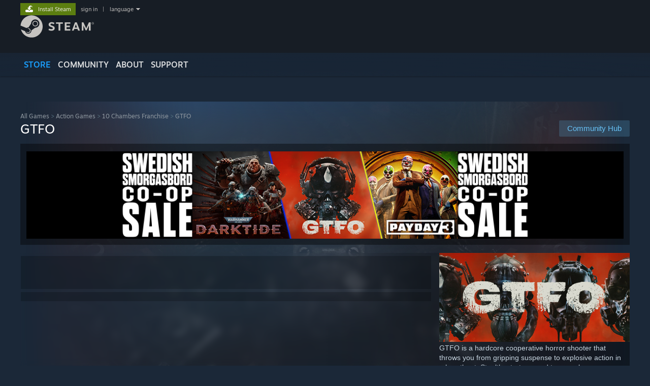

--- FILE ---
content_type: text/html; charset=UTF-8
request_url: https://store.steampowered.com/app/493520/GTFO/
body_size: 37155
content:
<!DOCTYPE html>
<html class=" responsive DesktopUI" lang="en"  >
<head>
	<meta http-equiv="Content-Type" content="text/html; charset=UTF-8">
			<meta name="viewport" content="width=device-width,initial-scale=1">
		<meta name="theme-color" content="#171a21">
		<title>Save 66% on GTFO on Steam</title>
	<link rel="shortcut icon" href="/favicon.ico" type="image/x-icon">

	
	
	<link href="https://store.fastly.steamstatic.com/public/shared/css/motiva_sans.css?v=YzJgj1FjzW34&amp;l=english&amp;_cdn=fastly" rel="stylesheet" type="text/css">
<link href="https://store.fastly.steamstatic.com/public/shared/css/shared_global.css?v=Mimb3_adC0Ie&amp;l=english&amp;_cdn=fastly" rel="stylesheet" type="text/css">
<link href="https://store.fastly.steamstatic.com/public/shared/css/buttons.css?v=BZhNEtESfYSJ&amp;l=english&amp;_cdn=fastly" rel="stylesheet" type="text/css">
<link href="https://store.fastly.steamstatic.com/public/css/v6/store.css?v=7LRLYp08Kl6w&amp;l=english&amp;_cdn=fastly" rel="stylesheet" type="text/css">
<link href="https://store.fastly.steamstatic.com/public/shared/css/user_reviews.css?v=jo85k8nNYAkB&amp;l=english&amp;_cdn=fastly" rel="stylesheet" type="text/css">
<link href="https://store.fastly.steamstatic.com/public/shared/css/store_game_shared.css?v=h3rDvpE1fR8Z&amp;l=english&amp;_cdn=fastly" rel="stylesheet" type="text/css">
<link href="https://store.fastly.steamstatic.com/public/css/v6/game.css?v=xjvx-ouvGSfh&amp;l=english&amp;_cdn=fastly" rel="stylesheet" type="text/css">
<link href="https://store.fastly.steamstatic.com/public/shared/css/store_background_shared.css?v=RuX0Jh-U_mAP&amp;l=english&amp;_cdn=fastly" rel="stylesheet" type="text/css">
<link href="https://store.fastly.steamstatic.com/public/css/v6/recommended.css?v=BxpJyNW11mxG&amp;l=english&amp;_cdn=fastly" rel="stylesheet" type="text/css">
<link href="https://store.fastly.steamstatic.com/public/css/v6/user_reviews_rewards.css?v=nDJVyLGQ1XMI&amp;l=english&amp;_cdn=fastly" rel="stylesheet" type="text/css">
<link href="https://store.fastly.steamstatic.com/public/shared/css/apphub.css?v=JES1wSdylAoi&amp;l=english&amp;_cdn=fastly" rel="stylesheet" type="text/css">
<link href="https://store.fastly.steamstatic.com/public/shared/css/ui-lightness/jquery-ui-1.7.2.custom.css?v=qgq7mHqEwLbE&amp;l=english&amp;_cdn=fastly" rel="stylesheet" type="text/css">
<link href="https://store.fastly.steamstatic.com/public/css/v6/game_mob.css?v=Ryx-AweEEY9T&amp;l=english&amp;_cdn=fastly" rel="stylesheet" type="text/css">
<link href="https://store.fastly.steamstatic.com/public/shared/css/shared_responsive.css?v=bVAhy8BAW0iP&amp;l=english&amp;_cdn=fastly" rel="stylesheet" type="text/css">
<script type="text/javascript" src="https://store.fastly.steamstatic.com/public/shared/javascript/jquery-1.8.3.min.js?v=NXam5zydzNu8&amp;l=english&amp;_cdn=fastly"></script>
<script type="text/javascript">$J = jQuery.noConflict();</script><script type="text/javascript">VALVE_PUBLIC_PATH = "https:\/\/store.fastly.steamstatic.com\/public\/";</script><script type="text/javascript" src="https://store.fastly.steamstatic.com/public/shared/javascript/tooltip.js?v=LZHsOVauqTrm&amp;l=english&amp;_cdn=fastly"></script>

<script type="text/javascript" src="https://store.fastly.steamstatic.com/public/shared/javascript/shared_global.js?v=84qavQoecqcM&amp;l=english&amp;_cdn=fastly"></script>

<script type="text/javascript" src="https://store.fastly.steamstatic.com/public/shared/javascript/auth_refresh.js?v=w6QbwI-5-j2S&amp;l=english&amp;_cdn=fastly"></script>

<script type="text/javascript" src="https://store.fastly.steamstatic.com/public/javascript/main.js?v=w4Oh_w9b2zUt&amp;l=english&amp;_cdn=fastly"></script>

<script type="text/javascript" src="https://store.fastly.steamstatic.com/public/javascript/dynamicstore.js?v=Ros6BpStU-em&amp;l=english&amp;_cdn=fastly"></script>

<script type="text/javascript">Object.seal && [ Object, Array, String, Number ].map( function( builtin ) { Object.seal( builtin.prototype ); } );</script>
		<script type="text/javascript">
			document.addEventListener('DOMContentLoaded', function(event) {
				$J.data( document, 'x_readytime', new Date().getTime() );
				$J.data( document, 'x_oldref', GetNavCookie() );
				SetupTooltips( { tooltipCSSClass: 'store_tooltip'} );
		});
		</script><script type="text/javascript" src="https://store.fastly.steamstatic.com/public/javascript/gamehighlightplayer.js?v=d3866k3rcR-N&amp;l=english&amp;_cdn=fastly"></script>
<script type="text/javascript" src="https://store.fastly.steamstatic.com/public/shared/javascript/user_reviews.js?v=li2vp_5Z315e&amp;l=english&amp;_cdn=fastly"></script>
<script type="text/javascript" src="https://store.fastly.steamstatic.com/public/shared/javascript/dselect.js?v=w0CV_PAvw3UA&amp;l=english&amp;_cdn=fastly"></script>
<script type="text/javascript" src="https://store.fastly.steamstatic.com/public/javascript/app_tagging.js?v=jzh2Y03tD8Ea&amp;l=english&amp;_cdn=fastly"></script>
<script type="text/javascript" src="https://store.fastly.steamstatic.com/public/javascript/game.js?v=j_HQITVf2f3k&amp;l=english&amp;_cdn=fastly"></script>
<script type="text/javascript" src="https://store.fastly.steamstatic.com/public/shared/javascript/flot-0.8/jquery.flot.min.js?v=mSfqk1QKKgiz&amp;l=english&amp;_cdn=fastly"></script>
<script type="text/javascript" src="https://store.fastly.steamstatic.com/public/shared/javascript/flot-0.8/jquery.flot.resize.min.js?v=MeIf0YViALgL&amp;l=english&amp;_cdn=fastly"></script>
<script type="text/javascript" src="https://store.fastly.steamstatic.com/public/shared/javascript/flot-0.8/jquery.flot.time.min.js?v=CIECDYHJjBgN&amp;l=english&amp;_cdn=fastly"></script>
<script type="text/javascript" src="https://store.fastly.steamstatic.com/public/shared/javascript/flot-0.8/jquery.flot.selection.min.js?v=laPWW88ZIIHe&amp;l=english&amp;_cdn=fastly"></script>
<script type="text/javascript" src="https://store.fastly.steamstatic.com/public/shared/javascript/jquery-ui-1.9.2.js?v=Bu2RA9fLXSi-&amp;l=english&amp;_cdn=fastly"></script>
<script type="text/javascript" src="https://store.fastly.steamstatic.com/public/shared/javascript/shared_responsive_adapter.js?v=e6xwLWkl6YbR&amp;l=english&amp;_cdn=fastly"></script>

						<meta name="twitter:card" content="summary_large_image">
					<meta name="Description" content="GTFO is a hardcore cooperative horror shooter that throws you from gripping suspense to explosive action in a heartbeat. Stealth, strategy, and teamwork are necessary to survive in your deadly, underground prison. Work together or die together.">
			
	<meta name="twitter:site" content="@steam" />

						<meta property="og:title" content="Save 66% on GTFO on Steam">
					<meta property="twitter:title" content="Save 66% on GTFO on Steam">
					<meta property="og:type" content="website">
					<meta property="fb:app_id" content="105386699540688">
					<meta property="og:site" content="Steam">
					<meta property="og:url" content="https://store.steampowered.com/app/493520/GTFO/">
					<meta property="og:description" content="GTFO is a hardcore cooperative horror shooter that throws you from gripping suspense to explosive action in a heartbeat. Stealth, strategy, and teamwork are necessary to survive in your deadly, underground prison. Work together or die together.">
					<meta property="twitter:description" content="GTFO is a hardcore cooperative horror shooter that throws you from gripping suspense to explosive action in a heartbeat. Stealth, strategy, and teamwork are necessary to survive in your deadly, underground prison. Work together or die together.">
			
			<link rel="canonical" href="https://store.steampowered.com/app/493520/GTFO/">
	
			<link rel="image_src" href="https://shared.fastly.steamstatic.com/store_item_assets/steam/apps/493520/1f73e0a96f592c76f7140cce484901cc0baf5eca/capsule_616x353.jpg?t=1728027032">
		<meta property="og:image" content="https://shared.fastly.steamstatic.com/store_item_assets/steam/apps/493520/1f73e0a96f592c76f7140cce484901cc0baf5eca/capsule_616x353.jpg?t=1728027032">
		<meta name="twitter:image" content="https://shared.fastly.steamstatic.com/store_item_assets/steam/apps/493520/1f73e0a96f592c76f7140cce484901cc0baf5eca/capsule_616x353.jpg?t=1728027032" />
				
	
	
	
	
	</head>
<body class="v6 app game_bg menu_background_overlap application widestore v7menu responsive_page ">


<div class="responsive_page_frame with_header">
						<div role="navigation" class="responsive_page_menu_ctn mainmenu" aria-label="Mobile Menu">
				<div class="responsive_page_menu"  id="responsive_page_menu">
										<div class="mainmenu_contents">
						<div class="mainmenu_contents_items">
															<a class="menuitem" href="https://store.steampowered.com/login/?redir=app%2F493520%2FGTFO%2F&redir_ssl=1&snr=1_5_9__global-header">
									Sign in								</a>
															<a class="menuitem supernav supernav_active" href="https://store.steampowered.com/?snr=1_5_9__global-responsive-menu" data-tooltip-type="selector" data-tooltip-content=".submenu_Store">
				Store			</a>
			<div class="submenu_Store" style="display: none;" data-submenuid="Store">
														<a class="submenuitem" href="https://store.steampowered.com/?snr=1_5_9__global-responsive-menu">
						Home											</a>
														<a class="submenuitem" href="https://store.steampowered.com/explore/?snr=1_5_9__global-responsive-menu">
						Discovery Queue											</a>
														<a class="submenuitem" href="https://steamcommunity.com/my/wishlist/">
						Wishlist											</a>
														<a class="submenuitem" href="https://store.steampowered.com/points/shop/?snr=1_5_9__global-responsive-menu">
						Points Shop											</a>
														<a class="submenuitem" href="https://store.steampowered.com/news/?snr=1_5_9__global-responsive-menu">
						News											</a>
														<a class="submenuitem" href="https://store.steampowered.com/stats/?snr=1_5_9__global-responsive-menu">
						Charts											</a>
							</div>
										<a class="menuitem supernav" href="https://steamcommunity.com/" data-tooltip-type="selector" data-tooltip-content=".submenu_Community">
				Community			</a>
			<div class="submenu_Community" style="display: none;" data-submenuid="Community">
														<a class="submenuitem" href="https://steamcommunity.com/">
						Home											</a>
														<a class="submenuitem" href="https://steamcommunity.com/discussions/">
						Discussions											</a>
														<a class="submenuitem" href="https://steamcommunity.com/workshop/">
						Workshop											</a>
														<a class="submenuitem" href="https://steamcommunity.com/market/">
						Market											</a>
														<a class="submenuitem" href="https://steamcommunity.com/?subsection=broadcasts">
						Broadcasts											</a>
							</div>
										<a class="menuitem " href="https://store.steampowered.com/about/?snr=1_5_9__global-responsive-menu">
				About			</a>
										<a class="menuitem " href="https://help.steampowered.com/en/">
				Support			</a>
			
							<div class="minor_menu_items">
																								<div class="menuitem change_language_action">
									Change language								</div>
																																	<a class="menuitem" href="https://store.steampowered.com/mobile" target="_blank" rel="noreferrer">Get the Steam Mobile App</a>
																									<div class="menuitem" role="link" onclick="Responsive_RequestDesktopView();">
										View desktop website									</div>
															</div>
						</div>
						<div class="mainmenu_footer_spacer  "></div>
						<div class="mainmenu_footer">
															<div class="mainmenu_footer_logo"><img src="https://store.fastly.steamstatic.com/public/shared/images/responsive/footerLogo_valve_new.png"></div>
								© Valve Corporation. All rights reserved. All trademarks are property of their respective owners in the US and other countries.								<span class="mainmenu_valve_links">
									<a href="https://store.steampowered.com/privacy_agreement/?snr=1_5_9__global-responsive-menu" target="_blank">Privacy Policy</a>
									&nbsp;| &nbsp;<a href="http://www.valvesoftware.com/legal.htm" target="_blank">Legal</a>
									&nbsp;| &nbsp;<a href="https://help.steampowered.com/faqs/view/10BB-D27A-6378-4436" target="_blank">Accessibility</a>
									&nbsp;| &nbsp;<a href="https://store.steampowered.com/subscriber_agreement/?snr=1_5_9__global-responsive-menu" target="_blank">Steam Subscriber Agreement</a>
									&nbsp;| &nbsp;<a href="https://store.steampowered.com/steam_refunds/?snr=1_5_9__global-responsive-menu" target="_blank">Refunds</a>
									&nbsp;| &nbsp;<a href="https://store.steampowered.com/account/cookiepreferences/?snr=1_5_9__global-responsive-menu" target="_blank">Cookies</a>
								</span>
													</div>
					</div>
									</div>
			</div>
		
		<div class="responsive_local_menu_tab"></div>

		<div class="responsive_page_menu_ctn localmenu">
			<div class="responsive_page_menu"  id="responsive_page_local_menu" data-panel="{&quot;onOptionsActionDescription&quot;:&quot;Filter&quot;,&quot;onOptionsButton&quot;:&quot;Responsive_ToggleLocalMenu()&quot;,&quot;onCancelButton&quot;:&quot;Responsive_ToggleLocalMenu()&quot;}">
				<div class="localmenu_content" data-panel="{&quot;maintainY&quot;:true,&quot;bFocusRingRoot&quot;:true,&quot;flow-children&quot;:&quot;column&quot;}">
				</div>
			</div>
		</div>



					<div class="responsive_header">
				<div class="responsive_header_content">
					<div id="responsive_menu_logo">
						<img src="https://store.fastly.steamstatic.com/public/shared/images/responsive/header_menu_hamburger.png" height="100%">
											</div>
					<div class="responsive_header_logo">
						<a href="https://store.steampowered.com/?snr=1_5_9__global-responsive-menu">
															<img src="https://store.fastly.steamstatic.com/public/shared/images/responsive/header_logo.png" height="36" border="0" alt="STEAM">
													</a>
					</div>
					<div class="responsive_header_react_target" data-featuretarget="store-menu-responsive-search"><div class="responsive_header_react_placeholder"></div></div>				</div>
			</div>
		
		<div class="responsive_page_content_overlay">

		</div>

		<div class="responsive_fixonscroll_ctn nonresponsive_hidden ">
		</div>
	
	<div class="responsive_page_content">

		<div role="banner" id="global_header" data-panel="{&quot;flow-children&quot;:&quot;row&quot;}">
	<div class="content">
		<div class="logo">
			<span id="logo_holder">
									<a href="https://store.steampowered.com/?snr=1_5_9__global-header" aria-label="Link to the Steam Homepage">
						<img src="https://store.fastly.steamstatic.com/public/shared/images/header/logo_steam.svg?t=962016" width="176" height="44" alt="Link to the Steam Homepage">
					</a>
							</span>
		</div>

			<div role="navigation" class="supernav_container" aria-label="Global Menu">
								<a class="menuitem supernav supernav_active" href="https://store.steampowered.com/?snr=1_5_9__global-header" data-tooltip-type="selector" data-tooltip-content=".submenu_Store">
				STORE			</a>
			<div class="submenu_Store" style="display: none;" data-submenuid="Store">
														<a class="submenuitem" href="https://store.steampowered.com/?snr=1_5_9__global-header">
						Home											</a>
														<a class="submenuitem" href="https://store.steampowered.com/explore/?snr=1_5_9__global-header">
						Discovery Queue											</a>
														<a class="submenuitem" href="https://steamcommunity.com/my/wishlist/">
						Wishlist											</a>
														<a class="submenuitem" href="https://store.steampowered.com/points/shop/?snr=1_5_9__global-header">
						Points Shop											</a>
														<a class="submenuitem" href="https://store.steampowered.com/news/?snr=1_5_9__global-header">
						News											</a>
														<a class="submenuitem" href="https://store.steampowered.com/stats/?snr=1_5_9__global-header">
						Charts											</a>
							</div>
										<a class="menuitem supernav" href="https://steamcommunity.com/" data-tooltip-type="selector" data-tooltip-content=".submenu_Community">
				COMMUNITY			</a>
			<div class="submenu_Community" style="display: none;" data-submenuid="Community">
														<a class="submenuitem" href="https://steamcommunity.com/">
						Home											</a>
														<a class="submenuitem" href="https://steamcommunity.com/discussions/">
						Discussions											</a>
														<a class="submenuitem" href="https://steamcommunity.com/workshop/">
						Workshop											</a>
														<a class="submenuitem" href="https://steamcommunity.com/market/">
						Market											</a>
														<a class="submenuitem" href="https://steamcommunity.com/?subsection=broadcasts">
						Broadcasts											</a>
							</div>
										<a class="menuitem " href="https://store.steampowered.com/about/?snr=1_5_9__global-header">
				About			</a>
										<a class="menuitem " href="https://help.steampowered.com/en/">
				SUPPORT			</a>
				</div>
	<script type="text/javascript">
		jQuery(function($) {
			$('#global_header .supernav').v_tooltip({'location':'bottom', 'destroyWhenDone': false, 'tooltipClass': 'supernav_content', 'offsetY':-6, 'offsetX': 1, 'horizontalSnap': 4, 'tooltipParent': '#global_header .supernav_container', 'correctForScreenSize': false});
		});
	</script>

		<div id="global_actions">
			<div role="navigation" id="global_action_menu" aria-label="Account Menu">
									<a class="header_installsteam_btn header_installsteam_btn_green" href="https://store.steampowered.com/about/?snr=1_5_9__global-header">
						<div class="header_installsteam_btn_content">
							Install Steam						</div>
					</a>
				
				
									<a class="global_action_link" href="https://store.steampowered.com/login/?redir=app%2F493520%2FGTFO%2F&redir_ssl=1&snr=1_5_9__global-header">sign in</a>
											&nbsp;|&nbsp;
						<span class="pulldown global_action_link" id="language_pulldown" onclick="ShowMenu( this, 'language_dropdown', 'right' );">language</span>
						<div class="popup_block_new" id="language_dropdown" style="display: none;">
							<div class="popup_body popup_menu">
																																					<a class="popup_menu_item tight" href="?l=schinese" onclick="ChangeLanguage( 'schinese' ); return false;">简体中文 (Simplified Chinese)</a>
																													<a class="popup_menu_item tight" href="?l=tchinese" onclick="ChangeLanguage( 'tchinese' ); return false;">繁體中文 (Traditional Chinese)</a>
																													<a class="popup_menu_item tight" href="?l=japanese" onclick="ChangeLanguage( 'japanese' ); return false;">日本語 (Japanese)</a>
																													<a class="popup_menu_item tight" href="?l=koreana" onclick="ChangeLanguage( 'koreana' ); return false;">한국어 (Korean)</a>
																													<a class="popup_menu_item tight" href="?l=thai" onclick="ChangeLanguage( 'thai' ); return false;">ไทย (Thai)</a>
																													<a class="popup_menu_item tight" href="?l=bulgarian" onclick="ChangeLanguage( 'bulgarian' ); return false;">Български (Bulgarian)</a>
																													<a class="popup_menu_item tight" href="?l=czech" onclick="ChangeLanguage( 'czech' ); return false;">Čeština (Czech)</a>
																													<a class="popup_menu_item tight" href="?l=danish" onclick="ChangeLanguage( 'danish' ); return false;">Dansk (Danish)</a>
																													<a class="popup_menu_item tight" href="?l=german" onclick="ChangeLanguage( 'german' ); return false;">Deutsch (German)</a>
																																							<a class="popup_menu_item tight" href="?l=spanish" onclick="ChangeLanguage( 'spanish' ); return false;">Español - España (Spanish - Spain)</a>
																													<a class="popup_menu_item tight" href="?l=latam" onclick="ChangeLanguage( 'latam' ); return false;">Español - Latinoamérica (Spanish - Latin America)</a>
																													<a class="popup_menu_item tight" href="?l=greek" onclick="ChangeLanguage( 'greek' ); return false;">Ελληνικά (Greek)</a>
																													<a class="popup_menu_item tight" href="?l=french" onclick="ChangeLanguage( 'french' ); return false;">Français (French)</a>
																													<a class="popup_menu_item tight" href="?l=italian" onclick="ChangeLanguage( 'italian' ); return false;">Italiano (Italian)</a>
																													<a class="popup_menu_item tight" href="?l=indonesian" onclick="ChangeLanguage( 'indonesian' ); return false;">Bahasa Indonesia (Indonesian)</a>
																													<a class="popup_menu_item tight" href="?l=hungarian" onclick="ChangeLanguage( 'hungarian' ); return false;">Magyar (Hungarian)</a>
																													<a class="popup_menu_item tight" href="?l=dutch" onclick="ChangeLanguage( 'dutch' ); return false;">Nederlands (Dutch)</a>
																													<a class="popup_menu_item tight" href="?l=norwegian" onclick="ChangeLanguage( 'norwegian' ); return false;">Norsk (Norwegian)</a>
																													<a class="popup_menu_item tight" href="?l=polish" onclick="ChangeLanguage( 'polish' ); return false;">Polski (Polish)</a>
																													<a class="popup_menu_item tight" href="?l=portuguese" onclick="ChangeLanguage( 'portuguese' ); return false;">Português (Portuguese - Portugal)</a>
																													<a class="popup_menu_item tight" href="?l=brazilian" onclick="ChangeLanguage( 'brazilian' ); return false;">Português - Brasil (Portuguese - Brazil)</a>
																													<a class="popup_menu_item tight" href="?l=romanian" onclick="ChangeLanguage( 'romanian' ); return false;">Română (Romanian)</a>
																													<a class="popup_menu_item tight" href="?l=russian" onclick="ChangeLanguage( 'russian' ); return false;">Русский (Russian)</a>
																													<a class="popup_menu_item tight" href="?l=finnish" onclick="ChangeLanguage( 'finnish' ); return false;">Suomi (Finnish)</a>
																													<a class="popup_menu_item tight" href="?l=swedish" onclick="ChangeLanguage( 'swedish' ); return false;">Svenska (Swedish)</a>
																													<a class="popup_menu_item tight" href="?l=turkish" onclick="ChangeLanguage( 'turkish' ); return false;">Türkçe (Turkish)</a>
																													<a class="popup_menu_item tight" href="?l=vietnamese" onclick="ChangeLanguage( 'vietnamese' ); return false;">Tiếng Việt (Vietnamese)</a>
																													<a class="popup_menu_item tight" href="?l=ukrainian" onclick="ChangeLanguage( 'ukrainian' ); return false;">Українська (Ukrainian)</a>
																									<a class="popup_menu_item tight" href="https://www.valvesoftware.com/en/contact?contact-person=Translation%20Team%20Feedback" target="_blank">Report a translation problem</a>
							</div>
						</div>
												</div>
					</div>
			</div>
</div>
<div class="StoreMenuLoadingPlaceholder" data-featuretarget="store-menu-v7"><div class="PlaceholderInner"></div></div><div id="responsive_store_nav_ctn"></div><div id="responsive_store_nav_overlay" style="display:none"><div id="responsive_store_nav_overlay_ctn"></div><div id="responsive_store_nav_overlay_bottom"></div></div><div id="responsive_store_search_overlay" style="display:none"></div><div data-cart-banner-spot="1"></div>
		<div role="main" class="responsive_page_template_content" id="responsive_page_template_content" data-panel="{&quot;autoFocus&quot;:true}" >

			<div id="application_config" style="display: none;"  data-config="{&quot;EUNIVERSE&quot;:1,&quot;WEB_UNIVERSE&quot;:&quot;public&quot;,&quot;LANGUAGE&quot;:&quot;english&quot;,&quot;COUNTRY&quot;:&quot;US&quot;,&quot;MEDIA_CDN_COMMUNITY_URL&quot;:&quot;https:\/\/cdn.fastly.steamstatic.com\/steamcommunity\/public\/&quot;,&quot;MEDIA_CDN_URL&quot;:&quot;https:\/\/cdn.fastly.steamstatic.com\/&quot;,&quot;VIDEO_CDN_URL&quot;:&quot;https:\/\/video.fastly.steamstatic.com\/&quot;,&quot;COMMUNITY_CDN_URL&quot;:&quot;https:\/\/community.fastly.steamstatic.com\/&quot;,&quot;COMMUNITY_CDN_ASSET_URL&quot;:&quot;https:\/\/cdn.fastly.steamstatic.com\/steamcommunity\/public\/assets\/&quot;,&quot;STORE_CDN_URL&quot;:&quot;https:\/\/store.fastly.steamstatic.com\/&quot;,&quot;PUBLIC_SHARED_URL&quot;:&quot;https:\/\/store.fastly.steamstatic.com\/public\/shared\/&quot;,&quot;COMMUNITY_BASE_URL&quot;:&quot;https:\/\/steamcommunity.com\/&quot;,&quot;CHAT_BASE_URL&quot;:&quot;https:\/\/steamcommunity.com\/&quot;,&quot;STORE_BASE_URL&quot;:&quot;https:\/\/store.steampowered.com\/&quot;,&quot;STORE_CHECKOUT_BASE_URL&quot;:&quot;https:\/\/checkout.steampowered.com\/&quot;,&quot;IMG_URL&quot;:&quot;https:\/\/store.fastly.steamstatic.com\/public\/images\/&quot;,&quot;STEAMTV_BASE_URL&quot;:&quot;https:\/\/steam.tv\/&quot;,&quot;HELP_BASE_URL&quot;:&quot;https:\/\/help.steampowered.com\/&quot;,&quot;PARTNER_BASE_URL&quot;:&quot;https:\/\/partner.steamgames.com\/&quot;,&quot;STATS_BASE_URL&quot;:&quot;https:\/\/partner.steampowered.com\/&quot;,&quot;INTERNAL_STATS_BASE_URL&quot;:&quot;https:\/\/steamstats.valve.org\/&quot;,&quot;IN_CLIENT&quot;:false,&quot;USE_POPUPS&quot;:false,&quot;STORE_ICON_BASE_URL&quot;:&quot;https:\/\/shared.fastly.steamstatic.com\/store_item_assets\/steam\/apps\/&quot;,&quot;STORE_ITEM_BASE_URL&quot;:&quot;https:\/\/shared.fastly.steamstatic.com\/store_item_assets\/&quot;,&quot;WEBAPI_BASE_URL&quot;:&quot;https:\/\/api.steampowered.com\/&quot;,&quot;TOKEN_URL&quot;:&quot;https:\/\/store.steampowered.com\/\/chat\/clientjstoken&quot;,&quot;BUILD_TIMESTAMP&quot;:1769205700,&quot;PAGE_TIMESTAMP&quot;:1769255001,&quot;IN_TENFOOT&quot;:false,&quot;IN_GAMEPADUI&quot;:false,&quot;IN_CHROMEOS&quot;:false,&quot;IN_MOBILE_WEBVIEW&quot;:false,&quot;PLATFORM&quot;:&quot;macos&quot;,&quot;BASE_URL_STORE_CDN_ASSETS&quot;:&quot;https:\/\/cdn.fastly.steamstatic.com\/store\/&quot;,&quot;EREALM&quot;:1,&quot;LOGIN_BASE_URL&quot;:&quot;https:\/\/login.steampowered.com\/&quot;,&quot;AVATAR_BASE_URL&quot;:&quot;https:\/\/avatars.fastly.steamstatic.com\/&quot;,&quot;FROM_WEB&quot;:true,&quot;WEBSITE_ID&quot;:&quot;Store&quot;,&quot;BASE_URL_SHARED_CDN&quot;:&quot;https:\/\/shared.fastly.steamstatic.com\/&quot;,&quot;CLAN_CDN_ASSET_URL&quot;:&quot;https:\/\/clan.fastly.steamstatic.com\/&quot;,&quot;COMMUNITY_ASSETS_BASE_URL&quot;:&quot;https:\/\/shared.fastly.steamstatic.com\/community_assets\/&quot;,&quot;SNR&quot;:&quot;1_5_9_&quot;}" data-userinfo="{&quot;logged_in&quot;:false,&quot;country_code&quot;:&quot;US&quot;,&quot;excluded_content_descriptors&quot;:[3,4]}" data-hwinfo="{&quot;bSteamOS&quot;:false,&quot;bSteamDeck&quot;:false}" data-broadcastuser="{&quot;success&quot;:1,&quot;bHideStoreBroadcast&quot;:false}" data-store_page_asset_url="&quot;https:\/\/shared.fastly.steamstatic.com\/store_item_assets\/steam\/apps\/493520\/%s?t=1728027032&quot;" data-store_page_extra_assets_url="&quot;https:\/\/shared.fastly.steamstatic.com\/store_item_assets\/steam\/apps\/493520\/%s?t=1728027032&quot;" data-store_page_extra_assets_map="{&quot;extras\/e3_2018_-_game_reactor_-_award.png&quot;:[{&quot;urlPart&quot;:&quot;extras\/4c61848efd396d531ac491d912f287fc.avif&quot;,&quot;extension&quot;:&quot;avif&quot;,&quot;alt_text&quot;:null,&quot;urlPartBig&quot;:null,&quot;width&quot;:&quot;500&quot;,&quot;height&quot;:&quot;500&quot;}],&quot;extras\/e3_2018_-_pc_gamer_-_award_nominee.png&quot;:[{&quot;urlPart&quot;:&quot;extras\/629893aeab349be228974cae42ff2241.avif&quot;,&quot;extension&quot;:&quot;avif&quot;,&quot;alt_text&quot;:null,&quot;urlPartBig&quot;:null,&quot;width&quot;:&quot;500&quot;,&quot;height&quot;:&quot;500&quot;}],&quot;extras\/e3_2018_-_rps_-_award.png&quot;:[{&quot;urlPart&quot;:&quot;extras\/e5d8b71cd0bff7b18b8ce7fe5618f92a.avif&quot;,&quot;extension&quot;:&quot;avif&quot;,&quot;alt_text&quot;:null,&quot;urlPartBig&quot;:&quot;extras_big\/e5d8b71cd0bff7b18b8ce7fe5618f92a.avif&quot;,&quot;width&quot;:&quot;800&quot;,&quot;height&quot;:&quot;802&quot;}],&quot;extras\/e3_2018_-_game_informer_-_award_nominee.png&quot;:[{&quot;urlPart&quot;:&quot;extras\/5241852575fcb6f66f4daddbb8167b75.avif&quot;,&quot;extension&quot;:&quot;avif&quot;,&quot;alt_text&quot;:null,&quot;urlPartBig&quot;:&quot;extras_big\/5241852575fcb6f66f4daddbb8167b75.avif&quot;,&quot;width&quot;:&quot;800&quot;,&quot;height&quot;:&quot;806&quot;}],&quot;extras\/e3_2018_-_dualshockers_-_best_cooperative_game.png&quot;:[{&quot;urlPart&quot;:&quot;extras\/a37260ca1f4f647291404c1d28756842.avif&quot;,&quot;extension&quot;:&quot;avif&quot;,&quot;alt_text&quot;:null,&quot;urlPartBig&quot;:&quot;extras_big\/a37260ca1f4f647291404c1d28756842.avif&quot;,&quot;width&quot;:&quot;800&quot;,&quot;height&quot;:&quot;440&quot;}],&quot;extras\/e3_2018_-_all.png&quot;:[{&quot;urlPart&quot;:&quot;extras\/b9a0d82d3e6ec134a291e4b641e2af71.avif&quot;,&quot;extension&quot;:&quot;avif&quot;,&quot;alt_text&quot;:null,&quot;urlPartBig&quot;:&quot;extras_big\/b9a0d82d3e6ec134a291e4b641e2af71.avif&quot;,&quot;width&quot;:&quot;800&quot;,&quot;height&quot;:&quot;1097&quot;}],&quot;extras\/steam_customization_gif.gif&quot;:[{&quot;urlPart&quot;:&quot;extras\/64b84a65c7e1fdeb04750c14851e5782.poster.avif&quot;,&quot;extension&quot;:&quot;poster.avif&quot;,&quot;alt_text&quot;:null,&quot;urlPartBig&quot;:null,&quot;width&quot;:&quot;640&quot;,&quot;height&quot;:&quot;172&quot;},{&quot;urlPart&quot;:&quot;extras\/64b84a65c7e1fdeb04750c14851e5782.mp4&quot;,&quot;extension&quot;:&quot;mp4&quot;,&quot;alt_text&quot;:null,&quot;urlPartBig&quot;:null,&quot;width&quot;:&quot;640&quot;,&quot;height&quot;:&quot;172&quot;},{&quot;urlPart&quot;:&quot;extras\/64b84a65c7e1fdeb04750c14851e5782.webm&quot;,&quot;extension&quot;:&quot;webm&quot;,&quot;alt_text&quot;:null,&quot;urlPartBig&quot;:null,&quot;width&quot;:&quot;640&quot;,&quot;height&quot;:&quot;172&quot;}],&quot;extras\/steam_player_bots_gif.gif&quot;:[{&quot;urlPart&quot;:&quot;extras\/0d6848380e09ccf47a8bff2e9a2a0fb0.poster.avif&quot;,&quot;extension&quot;:&quot;poster.avif&quot;,&quot;alt_text&quot;:null,&quot;urlPartBig&quot;:null,&quot;width&quot;:&quot;640&quot;,&quot;height&quot;:&quot;172&quot;},{&quot;urlPart&quot;:&quot;extras\/0d6848380e09ccf47a8bff2e9a2a0fb0.mp4&quot;,&quot;extension&quot;:&quot;mp4&quot;,&quot;alt_text&quot;:null,&quot;urlPartBig&quot;:null,&quot;width&quot;:&quot;640&quot;,&quot;height&quot;:&quot;172&quot;},{&quot;urlPart&quot;:&quot;extras\/0d6848380e09ccf47a8bff2e9a2a0fb0.webm&quot;,&quot;extension&quot;:&quot;webm&quot;,&quot;alt_text&quot;:null,&quot;urlPartBig&quot;:null,&quot;width&quot;:&quot;640&quot;,&quot;height&quot;:&quot;172&quot;}],&quot;extras\/steam_wtodt_gif.gif&quot;:[{&quot;urlPart&quot;:&quot;extras\/435c29aec254097ebee26d37cfecb05d.poster.avif&quot;,&quot;extension&quot;:&quot;poster.avif&quot;,&quot;alt_text&quot;:null,&quot;urlPartBig&quot;:null,&quot;width&quot;:&quot;640&quot;,&quot;height&quot;:&quot;172&quot;},{&quot;urlPart&quot;:&quot;extras\/435c29aec254097ebee26d37cfecb05d.mp4&quot;,&quot;extension&quot;:&quot;mp4&quot;,&quot;alt_text&quot;:null,&quot;urlPartBig&quot;:null,&quot;width&quot;:&quot;640&quot;,&quot;height&quot;:&quot;172&quot;},{&quot;urlPart&quot;:&quot;extras\/435c29aec254097ebee26d37cfecb05d.webm&quot;,&quot;extension&quot;:&quot;webm&quot;,&quot;alt_text&quot;:null,&quot;urlPartBig&quot;:null,&quot;width&quot;:&quot;640&quot;,&quot;height&quot;:&quot;172&quot;}],&quot;extras\/01_steam.gif&quot;:[{&quot;urlPart&quot;:&quot;extras\/435c29aec254097ebee26d37cfecb05d.poster.avif&quot;,&quot;extension&quot;:&quot;poster.avif&quot;,&quot;alt_text&quot;:null,&quot;urlPartBig&quot;:null,&quot;width&quot;:&quot;640&quot;,&quot;height&quot;:&quot;172&quot;},{&quot;urlPart&quot;:&quot;extras\/435c29aec254097ebee26d37cfecb05d.mp4&quot;,&quot;extension&quot;:&quot;mp4&quot;,&quot;alt_text&quot;:null,&quot;urlPartBig&quot;:null,&quot;width&quot;:&quot;640&quot;,&quot;height&quot;:&quot;172&quot;},{&quot;urlPart&quot;:&quot;extras\/435c29aec254097ebee26d37cfecb05d.webm&quot;,&quot;extension&quot;:&quot;webm&quot;,&quot;alt_text&quot;:null,&quot;urlPartBig&quot;:null,&quot;width&quot;:&quot;640&quot;,&quot;height&quot;:&quot;172&quot;}],&quot;extras\/02_steam.gif&quot;:[{&quot;urlPart&quot;:&quot;extras\/28ade5fb3792b989ce410db614e7f500.poster.avif&quot;,&quot;extension&quot;:&quot;poster.avif&quot;,&quot;alt_text&quot;:null,&quot;urlPartBig&quot;:null,&quot;width&quot;:&quot;640&quot;,&quot;height&quot;:&quot;172&quot;},{&quot;urlPart&quot;:&quot;extras\/28ade5fb3792b989ce410db614e7f500.mp4&quot;,&quot;extension&quot;:&quot;mp4&quot;,&quot;alt_text&quot;:null,&quot;urlPartBig&quot;:null,&quot;width&quot;:&quot;640&quot;,&quot;height&quot;:&quot;172&quot;},{&quot;urlPart&quot;:&quot;extras\/28ade5fb3792b989ce410db614e7f500.webm&quot;,&quot;extension&quot;:&quot;webm&quot;,&quot;alt_text&quot;:null,&quot;urlPartBig&quot;:null,&quot;width&quot;:&quot;640&quot;,&quot;height&quot;:&quot;172&quot;}],&quot;extras\/03_steam.gif&quot;:[{&quot;urlPart&quot;:&quot;extras\/0d6848380e09ccf47a8bff2e9a2a0fb0.poster.avif&quot;,&quot;extension&quot;:&quot;poster.avif&quot;,&quot;alt_text&quot;:null,&quot;urlPartBig&quot;:null,&quot;width&quot;:&quot;640&quot;,&quot;height&quot;:&quot;172&quot;},{&quot;urlPart&quot;:&quot;extras\/0d6848380e09ccf47a8bff2e9a2a0fb0.mp4&quot;,&quot;extension&quot;:&quot;mp4&quot;,&quot;alt_text&quot;:null,&quot;urlPartBig&quot;:null,&quot;width&quot;:&quot;640&quot;,&quot;height&quot;:&quot;172&quot;},{&quot;urlPart&quot;:&quot;extras\/0d6848380e09ccf47a8bff2e9a2a0fb0.webm&quot;,&quot;extension&quot;:&quot;webm&quot;,&quot;alt_text&quot;:null,&quot;urlPartBig&quot;:null,&quot;width&quot;:&quot;640&quot;,&quot;height&quot;:&quot;172&quot;}],&quot;extras\/04_steam.gif&quot;:[{&quot;urlPart&quot;:&quot;extras\/1c83fcde2e1ad5c17db2fd9967cfc519.poster.avif&quot;,&quot;extension&quot;:&quot;poster.avif&quot;,&quot;alt_text&quot;:null,&quot;urlPartBig&quot;:null,&quot;width&quot;:&quot;640&quot;,&quot;height&quot;:&quot;172&quot;},{&quot;urlPart&quot;:&quot;extras\/1c83fcde2e1ad5c17db2fd9967cfc519.mp4&quot;,&quot;extension&quot;:&quot;mp4&quot;,&quot;alt_text&quot;:null,&quot;urlPartBig&quot;:null,&quot;width&quot;:&quot;640&quot;,&quot;height&quot;:&quot;172&quot;},{&quot;urlPart&quot;:&quot;extras\/1c83fcde2e1ad5c17db2fd9967cfc519.webm&quot;,&quot;extension&quot;:&quot;webm&quot;,&quot;alt_text&quot;:null,&quot;urlPartBig&quot;:null,&quot;width&quot;:&quot;640&quot;,&quot;height&quot;:&quot;172&quot;}],&quot;extras\/steam_acco.png&quot;:[{&quot;urlPart&quot;:&quot;extras\/72140c5ab921b532297bbee00b5cfe9f.avif&quot;,&quot;extension&quot;:&quot;avif&quot;,&quot;alt_text&quot;:null,&quot;urlPartBig&quot;:null,&quot;width&quot;:&quot;550&quot;,&quot;height&quot;:&quot;2342&quot;}],&quot;extras\/steam_discord.gif&quot;:[{&quot;urlPart&quot;:&quot;extras\/264d720b51e6254c53cadfe62788b528.poster.avif&quot;,&quot;extension&quot;:&quot;poster.avif&quot;,&quot;alt_text&quot;:null,&quot;urlPartBig&quot;:null,&quot;width&quot;:&quot;640&quot;,&quot;height&quot;:&quot;172&quot;},{&quot;urlPart&quot;:&quot;extras\/264d720b51e6254c53cadfe62788b528.mp4&quot;,&quot;extension&quot;:&quot;mp4&quot;,&quot;alt_text&quot;:null,&quot;urlPartBig&quot;:null,&quot;width&quot;:&quot;640&quot;,&quot;height&quot;:&quot;172&quot;},{&quot;urlPart&quot;:&quot;extras\/264d720b51e6254c53cadfe62788b528.webm&quot;,&quot;extension&quot;:&quot;webm&quot;,&quot;alt_text&quot;:null,&quot;urlPartBig&quot;:null,&quot;width&quot;:&quot;640&quot;,&quot;height&quot;:&quot;172&quot;}],&quot;extras\/steam_join_discord.gif&quot;:[{&quot;urlPart&quot;:&quot;extras\/717946bad0b99237c3f2bebb63f3db06.poster.avif&quot;,&quot;extension&quot;:&quot;poster.avif&quot;,&quot;alt_text&quot;:null,&quot;urlPartBig&quot;:null,&quot;width&quot;:&quot;640&quot;,&quot;height&quot;:&quot;172&quot;},{&quot;urlPart&quot;:&quot;extras\/717946bad0b99237c3f2bebb63f3db06.mp4&quot;,&quot;extension&quot;:&quot;mp4&quot;,&quot;alt_text&quot;:null,&quot;urlPartBig&quot;:null,&quot;width&quot;:&quot;640&quot;,&quot;height&quot;:&quot;172&quot;},{&quot;urlPart&quot;:&quot;extras\/717946bad0b99237c3f2bebb63f3db06.webm&quot;,&quot;extension&quot;:&quot;webm&quot;,&quot;alt_text&quot;:null,&quot;urlPartBig&quot;:null,&quot;width&quot;:&quot;640&quot;,&quot;height&quot;:&quot;172&quot;}],&quot;extras\/gtfo_roadmap_2022_visual.png&quot;:[{&quot;urlPart&quot;:&quot;extras\/9d4847c8f29b34d9041a54bfc37b4061.avif&quot;,&quot;extension&quot;:&quot;avif&quot;,&quot;alt_text&quot;:null,&quot;urlPartBig&quot;:&quot;extras_big\/9d4847c8f29b34d9041a54bfc37b4061.avif&quot;,&quot;width&quot;:&quot;800&quot;,&quot;height&quot;:&quot;1964&quot;}],&quot;extras\/05_scars.png&quot;:[{&quot;urlPart&quot;:&quot;extras\/09d070d3973f5bc1fbc62dd7f6a30012.webp&quot;,&quot;extension&quot;:&quot;webp&quot;,&quot;alt_text&quot;:null,&quot;urlPartBig&quot;:null,&quot;width&quot;:&quot;392&quot;,&quot;height&quot;:&quot;48&quot;}],&quot;extras\/06_connect.png&quot;:[{&quot;urlPart&quot;:&quot;extras\/3b14a13e91b0a7c46af57bb634df570b.webp&quot;,&quot;extension&quot;:&quot;webp&quot;,&quot;alt_text&quot;:null,&quot;urlPartBig&quot;:null,&quot;width&quot;:&quot;292&quot;,&quot;height&quot;:&quot;34&quot;}],&quot;extras\/00_warning.png&quot;:[{&quot;urlPart&quot;:&quot;extras\/55c4258a9af34b7644bd088d1b45d509.webp&quot;,&quot;extension&quot;:&quot;webp&quot;,&quot;alt_text&quot;:null,&quot;urlPartBig&quot;:null,&quot;width&quot;:&quot;616&quot;,&quot;height&quot;:&quot;50&quot;}],&quot;extras\/01_coop.png&quot;:[{&quot;urlPart&quot;:&quot;extras\/db4b777f0079313e3536935d0cfaff0f.avif&quot;,&quot;extension&quot;:&quot;avif&quot;,&quot;alt_text&quot;:null,&quot;urlPartBig&quot;:null,&quot;width&quot;:&quot;616&quot;,&quot;height&quot;:&quot;275&quot;}],&quot;extras\/02_prepare.png&quot;:[{&quot;urlPart&quot;:&quot;extras\/acf916b42b2efd82371b91d34d71bbdc.avif&quot;,&quot;extension&quot;:&quot;avif&quot;,&quot;alt_text&quot;:null,&quot;urlPartBig&quot;:null,&quot;width&quot;:&quot;616&quot;,&quot;height&quot;:&quot;275&quot;}],&quot;extras\/03_sleeper.png&quot;:[{&quot;urlPart&quot;:&quot;extras\/71b3453437e89688225e3359d69a6b7c.avif&quot;,&quot;extension&quot;:&quot;avif&quot;,&quot;alt_text&quot;:null,&quot;urlPartBig&quot;:null,&quot;width&quot;:&quot;616&quot;,&quot;height&quot;:&quot;275&quot;}],&quot;extras\/04_fight.png&quot;:[{&quot;urlPart&quot;:&quot;extras\/096cdbab9edd4d60c915d737b24eb9a2.avif&quot;,&quot;extension&quot;:&quot;avif&quot;,&quot;alt_text&quot;:null,&quot;urlPartBig&quot;:null,&quot;width&quot;:&quot;616&quot;,&quot;height&quot;:&quot;275&quot;}],&quot;extras\/awards2023.png&quot;:[{&quot;urlPart&quot;:&quot;extras\/75b65982b8cca590df7578002d70f970.avif&quot;,&quot;extension&quot;:&quot;avif&quot;,&quot;alt_text&quot;:null,&quot;urlPartBig&quot;:null,&quot;width&quot;:&quot;550&quot;,&quot;height&quot;:&quot;2342&quot;}],&quot;extras\/gtfo_screenshot_2023.04.26_-_15.18.37.25.jpg&quot;:[{&quot;urlPart&quot;:&quot;extras\/95696365378f5ddaf306ed3b3e3fd6bd.avif&quot;,&quot;extension&quot;:&quot;avif&quot;,&quot;alt_text&quot;:null,&quot;urlPartBig&quot;:&quot;extras_big\/95696365378f5ddaf306ed3b3e3fd6bd.avif&quot;,&quot;width&quot;:&quot;800&quot;,&quot;height&quot;:&quot;450&quot;}],&quot;extras\/gtfo_screenshot_2023.04.26_-_15.17.20.27.jpg&quot;:[{&quot;urlPart&quot;:&quot;extras\/bb967bca07f172ea344e74e4d1c2e631.avif&quot;,&quot;extension&quot;:&quot;avif&quot;,&quot;alt_text&quot;:null,&quot;urlPartBig&quot;:&quot;extras_big\/bb967bca07f172ea344e74e4d1c2e631.avif&quot;,&quot;width&quot;:&quot;800&quot;,&quot;height&quot;:&quot;450&quot;}],&quot;extras\/gtfo_2304_alt-r4_all-expeditions_steam_v2.jpg&quot;:[{&quot;urlPart&quot;:&quot;extras\/e5439fb61c3ccb06ad7c54e553bbef01.avif&quot;,&quot;extension&quot;:&quot;avif&quot;,&quot;alt_text&quot;:null,&quot;urlPartBig&quot;:null,&quot;width&quot;:&quot;616&quot;,&quot;height&quot;:&quot;2258&quot;}],&quot;extras\/gtfo_2306_alt-r5_rundown-overview_steam_616x2259.png&quot;:[{&quot;urlPart&quot;:&quot;extras\/2dc506479419d11dddc37cf09dba4503.avif&quot;,&quot;extension&quot;:&quot;avif&quot;,&quot;alt_text&quot;:null,&quot;urlPartBig&quot;:null,&quot;width&quot;:&quot;616&quot;,&quot;height&quot;:&quot;2259&quot;}],&quot;extras\/gtfo_2309_alt-r6_rundown-overview_steam-page_616x2260.png.png&quot;:[{&quot;urlPart&quot;:&quot;extras\/2a9b6d1b54a7ff2d30fdc3c4a88f693b.avif&quot;,&quot;extension&quot;:&quot;avif&quot;,&quot;alt_text&quot;:null,&quot;urlPartBig&quot;:null,&quot;width&quot;:&quot;616&quot;,&quot;height&quot;:&quot;2260&quot;}],&quot;extras\/gtfo_2312_r8_rundown-overview.png&quot;:[{&quot;urlPart&quot;:&quot;extras\/b36d7f38f0dac84ad6ca9988eaca13f3.avif&quot;,&quot;extension&quot;:&quot;avif&quot;,&quot;alt_text&quot;:null,&quot;urlPartBig&quot;:&quot;extras_big\/b36d7f38f0dac84ad6ca9988eaca13f3.avif&quot;,&quot;width&quot;:&quot;800&quot;,&quot;height&quot;:&quot;2934&quot;}],&quot;extras\/gtfo_2312_r8_rundown-overview_616x2259.png&quot;:[{&quot;urlPart&quot;:&quot;extras\/d2ebf8d5920e497b00366e6609bcd3b9.avif&quot;,&quot;extension&quot;:&quot;avif&quot;,&quot;alt_text&quot;:null,&quot;urlPartBig&quot;:null,&quot;width&quot;:&quot;616&quot;,&quot;height&quot;:&quot;2259&quot;}]}" data-deckcompatibility="{&quot;appid&quot;:493520,&quot;resolved_category&quot;:2,&quot;resolved_items&quot;:[{&quot;display_type&quot;:3,&quot;loc_token&quot;:&quot;#SteamDeckVerified_TestResult_ControllerGlyphsDoNotMatchDeckDevice&quot;},{&quot;display_type&quot;:3,&quot;loc_token&quot;:&quot;#SteamDeckVerified_TestResult_TextInputDoesNotAutomaticallyInvokesKeyboard&quot;},{&quot;display_type&quot;:4,&quot;loc_token&quot;:&quot;#SteamDeckVerified_TestResult_DefaultControllerConfigFullyFunctional&quot;},{&quot;display_type&quot;:4,&quot;loc_token&quot;:&quot;#SteamDeckVerified_TestResult_InterfaceTextIsLegible&quot;},{&quot;display_type&quot;:4,&quot;loc_token&quot;:&quot;#SteamDeckVerified_TestResult_DefaultConfigurationIsPerformant&quot;}],&quot;steam_deck_blog_url&quot;:&quot;&quot;,&quot;search_id&quot;:null,&quot;steamos_resolved_category&quot;:2,&quot;steamos_resolved_items&quot;:[{&quot;display_type&quot;:3,&quot;loc_token&quot;:&quot;#SteamOS_TestResult_GameStartupFunctional&quot;},{&quot;display_type&quot;:1,&quot;loc_token&quot;:&quot;#SteamOS_TestResult_TextInputDoesNotAutomaticallyInvokesKeyboard&quot;}]}" data-appname="&quot;GTFO&quot;" data-store_user_config="{&quot;webapi_token&quot;:&quot;&quot;,&quot;shoppingcart&quot;:null,&quot;originating_navdata&quot;:{&quot;domain&quot;:&quot;store.steampowered.com&quot;,&quot;controller&quot;:&quot;direct-navigation&quot;,&quot;method&quot;:&quot;&quot;,&quot;submethod&quot;:&quot;&quot;,&quot;feature&quot;:&quot;&quot;,&quot;depth&quot;:0,&quot;countrycode&quot;:&quot;&quot;,&quot;webkey&quot;:null,&quot;is_client&quot;:false,&quot;curator_data&quot;:null,&quot;is_likely_bot&quot;:true,&quot;is_utm&quot;:false},&quot;wishlist_item_count&quot;:0}"></div><div id="application_root"></div><script>window.g_wapit="";</script><link href="https://store.fastly.steamstatic.com/public/css/applications/store/main.css?v=mw8LVDvyH3ep&amp;l=english&amp;_cdn=fastly" rel="stylesheet" type="text/css">
<script type="text/javascript" src="https://store.fastly.steamstatic.com/public/javascript/applications/store/manifest.js?v=L8yciBdjkQO3&amp;l=english&amp;_cdn=fastly"></script>
<script type="text/javascript" src="https://store.fastly.steamstatic.com/public/javascript/applications/store/libraries~b28b7af69.js?v=L9JqUktT3bf9&amp;l=english&amp;_cdn=fastly"></script>
<script type="text/javascript" src="https://store.fastly.steamstatic.com/public/javascript/applications/store/main.js?v=donWUfItxb22&amp;l=english&amp;_cdn=fastly"></script>
<script type="text/javascript">
	var g_AccountID = 0;
	var g_Languages = ["english"];
	var g_sessionID = "94a2a420474f10721890f113";
	var g_ServerTime = 1769255001;
	var g_bUseNewCartAPI = true;

	$J( InitMiniprofileHovers( 'https%3A%2F%2Fstore.steampowered.com%2F' ) );

	
	if ( typeof GStoreItemData != 'undefined' )
	{
		GStoreItemData.AddNavParams({
			__page_default: "1_5_9_",
			__page_default_obj: {"domain":"store.steampowered.com","controller":"application","method":"app","submethod":"","feature":null,"depth":null,"countrycode":"US","webkey":null,"is_client":false,"curator_data":null,"is_likely_bot":true,"is_utm":null},
			__originating_obj: {"domain":"store.steampowered.com","controller":"direct-navigation","method":"","submethod":"","feature":"","depth":0,"countrycode":"","webkey":null,"is_client":false,"curator_data":null,"is_likely_bot":true,"is_utm":false},
			storemenu_recommendedtags: "1_5_9__17"		});
	}

	if ( typeof GDynamicStore != 'undefined' )
	{
		GDynamicStore.Init(0, false, "", {"primary_language":null,"secondary_languages":null,"platform_windows":null,"platform_mac":null,"platform_linux":null,"timestamp_updated":null,"hide_store_broadcast":null,"review_score_preference":null,"timestamp_content_descriptor_preferences_updated":null,"provide_deck_feedback":null,"additional_languages":null,"game_frame_rate_reporting":null}, 'US',
			{"bNoDefaultDescriptors":true});
		GStoreItemData.SetCurrencyFormatter(function( nValueInCents, bWholeUnitsOnly ) { var fmt = function( nValueInCents, bWholeUnitsOnly ) {	var format = v_numberformat( nValueInCents / 100, bWholeUnitsOnly ? 0 : 2, ".", ","); return format; };var strNegativeSymbol = '';	if ( nValueInCents < 0 ) { strNegativeSymbol = '-'; nValueInCents = -nValueInCents; }return strNegativeSymbol + "$" + fmt( nValueInCents, bWholeUnitsOnly );});
		GStoreItemData.SetCurrencyMinPriceIncrement(1);
	}
</script>

<script type="text/javascript">

	var g_eDiscoveryQueueType = 0;

	GStoreItemData.AddStoreItemDataSet(
		{"rgApps":{"381210":{"name":"Dead by Daylight","url_name":"Dead_by_Daylight","discount_block":"<div class=\"discount_block  no_discount\" data-price-final=\"1999\" data-bundlediscount=\"0\" data-discount=\"0\"><div class=\"discount_prices\"><div class=\"discount_final_price\">$19.99<\/div><\/div><\/div>","descids":[2,5],"small_capsulev5":"https:\/\/shared.fastly.steamstatic.com\/store_item_assets\/steam\/apps\/381210\/capsule_184x69.jpg?t=1769113594","os_windows":true,"has_live_broadcast":false,"localized":true,"localized_english":true,"has_adult_content_violence":true},"594650":{"name":"Hunt: Showdown 1896","url_name":"Hunt_Showdown_1896","discount_block":"<div class=\"discount_block  no_discount\" data-price-final=\"2999\" data-bundlediscount=\"0\" data-discount=\"0\"><div class=\"discount_prices\"><div class=\"discount_final_price\">$29.99<\/div><\/div><\/div>","descids":[2,5],"small_capsulev5":"https:\/\/shared.fastly.steamstatic.com\/store_item_assets\/steam\/apps\/594650\/cffddc8edba9e6f964f580f4e3e5495fe52e0da6\/capsule_184x69_alt_assets_22.jpg?t=1768400891","os_windows":true,"has_live_broadcast":false,"localized":true,"localized_english":true,"has_adult_content_violence":true},"730":{"name":"Counter-Strike 2","url_name":"CounterStrike_2","discount_block":"<div class=\"discount_block  no_discount\" data-price-final=\"1499\" data-bundlediscount=\"0\" data-discount=\"0\"><div class=\"discount_prices\"><div class=\"discount_final_price\">Free To Play<\/div><\/div><\/div>","descids":[2,5],"small_capsulev5":"https:\/\/shared.fastly.steamstatic.com\/store_item_assets\/steam\/apps\/730\/capsule_184x69.jpg?t=1749053861","os_windows":true,"os_linux":true,"has_live_broadcast":false,"localized":true,"localized_english":true,"has_adult_content_violence":true},"359550":{"name":"Tom Clancy's Rainbow Six\u00ae Siege X","url_name":"Tom_Clancys_Rainbow_Six_Siege_X","discount_block":"<div class=\"discount_block \" data-price-final=\"999\" data-bundlediscount=\"0\" data-discount=\"50\" role=\"link\" aria-label=\"50% off. $19.99 normally, discounted to Free To Play\"><div class=\"discount_pct\">-50%<\/div><div class=\"discount_prices\"><div class=\"discount_original_price\">$19.99<\/div><div class=\"discount_final_price\">Free To Play<\/div><\/div><\/div>","descids":[5],"small_capsulev5":"https:\/\/shared.fastly.steamstatic.com\/store_item_assets\/steam\/apps\/359550\/429275e1f06a9697892acdc57ae0a9d06bafe9f1\/capsule_184x69.jpg?t=1766176190","os_windows":true,"has_live_broadcast":false,"discount":true,"localized":true,"localized_english":true},"550":{"name":"Left 4 Dead 2","url_name":"Left_4_Dead_2","discount_block":"<div class=\"discount_block  no_discount\" data-price-final=\"999\" data-bundlediscount=\"0\" data-discount=\"0\"><div class=\"discount_prices\"><div class=\"discount_final_price\">$9.99<\/div><\/div><\/div>","descids":[2,5],"small_capsulev5":"https:\/\/shared.fastly.steamstatic.com\/store_item_assets\/steam\/apps\/550\/capsule_184x69.jpg?t=1745368562","os_windows":true,"os_linux":true,"has_live_broadcast":false,"localized":true,"localized_english":true,"has_adult_content_violence":true},"578080":{"name":"PUBG: BATTLEGROUNDS","url_name":"PUBG_BATTLEGROUNDS","discount_block":"<div class=\"discount_block  no_discount\" data-price-final=\"0\" data-bundlediscount=\"0\" data-discount=\"0\"><div class=\"discount_prices\"><div class=\"discount_final_price\">Free To Play<\/div><\/div><\/div>","descids":[2,5],"small_capsulev5":"https:\/\/shared.fastly.steamstatic.com\/store_item_assets\/steam\/apps\/578080\/14f42ab797699a9c9f137fda66582d8776da4330\/capsule_184x69.jpg?t=1764817633","os_windows":true,"has_live_broadcast":false,"localized":true,"localized_english":true,"has_adult_content_violence":true},"1304930":{"name":"The Outlast Trials","url_name":"The_Outlast_Trials","discount_block":"<div class=\"discount_block  no_discount\" data-price-final=\"3999\" data-bundlediscount=\"0\" data-discount=\"0\"><div class=\"discount_prices\"><div class=\"discount_final_price\">$39.99<\/div><\/div><\/div>","descids":[1,2,5],"small_capsulev5":"https:\/\/shared.fastly.steamstatic.com\/store_item_assets\/steam\/apps\/1304930\/dd0d50754c2c3aaede554ff960974cff95ef6015\/capsule_184x69.jpg?t=1765832625","os_windows":true,"has_live_broadcast":false,"localized":true,"localized_english":true,"has_adult_content_violence":true},"1361210":{"name":"Warhammer 40,000: Darktide","url_name":"Warhammer_40000_Darktide","discount_block":"<div class=\"discount_block \" data-price-final=\"999\" data-bundlediscount=\"0\" data-discount=\"75\" role=\"link\" aria-label=\"75% off. $39.99 normally, discounted to $9.99\"><div class=\"discount_pct\">-75%<\/div><div class=\"discount_prices\"><div class=\"discount_original_price\">$39.99<\/div><div class=\"discount_final_price\">$9.99<\/div><\/div><\/div>","descids":[2,5],"small_capsulev5":"https:\/\/shared.fastly.steamstatic.com\/store_item_assets\/steam\/apps\/1361210\/611c940039ef84ed8f18410b3fba99171ea0ce66\/capsule_184x69.jpg?t=1765362596","os_windows":true,"has_live_broadcast":true,"discount":true,"localized":true,"localized_english":true,"has_adult_content_violence":true},"1144200":{"name":"Ready or Not","url_name":"Ready_or_Not","discount_block":"<div class=\"discount_block  no_discount\" data-price-final=\"4999\" data-bundlediscount=\"0\" data-discount=\"0\"><div class=\"discount_prices\"><div class=\"discount_final_price\">$49.99<\/div><\/div><\/div>","descids":[1,2,5],"small_capsulev5":"https:\/\/shared.fastly.steamstatic.com\/store_item_assets\/steam\/apps\/1144200\/capsule_184x69.jpg?t=1753984272","os_windows":true,"has_live_broadcast":false,"localized":true,"localized_english":true,"has_adult_content_violence":true},"2073850":{"name":"THE FINALS","url_name":"THE_FINALS","discount_block":"<div class=\"discount_block  no_discount\" data-price-final=\"3999\" data-bundlediscount=\"0\" data-discount=\"0\"><div class=\"discount_prices\"><div class=\"discount_final_price\">Free To Play<\/div><\/div><\/div>","descids":[],"small_capsulev5":"https:\/\/shared.fastly.steamstatic.com\/store_item_assets\/steam\/apps\/2073850\/0cf2ecf8e02fc8b5a00547b1ddf916307b342d2e\/capsule_184x69.jpg?t=1765457111","os_windows":true,"has_live_broadcast":false,"localized":true,"localized_english":true},"553850":{"name":"HELLDIVERS\u2122 2","url_name":"HELLDIVERS_2","discount_block":"<div class=\"discount_block  no_discount\" data-price-final=\"3999\" data-bundlediscount=\"0\" data-discount=\"0\"><div class=\"discount_prices\"><div class=\"discount_final_price\">$39.99<\/div><\/div><\/div>","descids":[2,5],"small_capsulev5":"https:\/\/shared.fastly.steamstatic.com\/store_item_assets\/steam\/apps\/553850\/3dfb18846a0d2db277c70d5a9e1ecb98e74668b8\/capsule_184x69.jpg?t=1767634300","os_windows":true,"has_live_broadcast":false,"localized":true,"localized_english":true,"has_adult_content_violence":true},"3527290":{"name":"PEAK","url_name":"PEAK","discount_block":"<div class=\"discount_block  no_discount\" data-price-final=\"799\" data-bundlediscount=\"0\" data-discount=\"0\"><div class=\"discount_prices\"><div class=\"discount_final_price\">$7.99<\/div><\/div><\/div>","descids":[],"small_capsulev5":"https:\/\/shared.fastly.steamstatic.com\/store_item_assets\/steam\/apps\/3527290\/1844964d7a353e50eb3cc979ea922729d8c1b0ad\/capsule_184x69.jpg?t=1764003551","os_windows":true,"has_live_broadcast":false,"localized":true,"localized_english":true},"221100":{"name":"DayZ","url_name":"DayZ","discount_block":"<div class=\"discount_block  no_discount\" data-price-final=\"4999\" data-bundlediscount=\"0\" data-discount=\"0\"><div class=\"discount_prices\"><div class=\"discount_final_price\">$49.99<\/div><\/div><\/div>","descids":[2,5],"small_capsulev5":"https:\/\/shared.fastly.steamstatic.com\/store_item_assets\/steam\/apps\/221100\/capsule_184x69.jpg?t=1764581773","os_windows":true,"has_live_broadcast":false,"localized":true,"localized_english":true,"has_adult_content_violence":true},"1172470":{"name":"Apex Legends\u2122","url_name":"Apex_Legends","discount_block":"<div class=\"discount_block  no_discount\" data-price-final=\"0\" data-bundlediscount=\"0\" data-discount=\"0\"><div class=\"discount_prices\"><div class=\"discount_final_price\">Free To Play<\/div><\/div><\/div>","descids":[],"small_capsulev5":"https:\/\/shared.fastly.steamstatic.com\/store_item_assets\/steam\/apps\/1172470\/33d4b71b2b9c8eb837b7ea5f6c5d12ca3501ea27\/capsule_184x69.jpg?t=1762457261","os_windows":true,"has_live_broadcast":false,"localized":true,"localized_english":true},"202970":{"name":"Call of Duty\u00ae: Black Ops II","url_name":"Call_of_Duty_Black_Ops_II","discount_block":"<div class=\"discount_block  no_discount\" data-price-final=\"5999\" data-bundlediscount=\"0\" data-discount=\"0\"><div class=\"discount_prices\"><div class=\"discount_final_price\">$59.99<\/div><\/div><\/div>","descids":[],"small_capsulev5":"https:\/\/shared.fastly.steamstatic.com\/store_item_assets\/steam\/apps\/202970\/capsule_184x69.jpg?t=1748037715","os_windows":true,"has_live_broadcast":false,"localized":true,"localized_english":true,"status_string":"Today\\'s Featured Deal - Call of Duty Franchise - 50% off"},"3241660":{"name":"R.E.P.O.","url_name":"REPO","discount_block":"<div class=\"discount_block  no_discount\" data-price-final=\"999\" data-bundlediscount=\"0\" data-discount=\"0\"><div class=\"discount_prices\"><div class=\"discount_final_price\">$9.99<\/div><\/div><\/div>","descids":[],"small_capsulev5":"https:\/\/shared.fastly.steamstatic.com\/store_item_assets\/steam\/apps\/3241660\/28c1bb423e9af8646047e9e881c3a0ac121647f6\/capsule_184x69.jpg?t=1765552338","os_windows":true,"early_access":true,"has_live_broadcast":false,"localized":true,"localized_english":true},"518790":{"name":"theHunter: Call of the Wild\u2122","url_name":"theHunter_Call_of_the_Wild","discount_block":"<div class=\"discount_block  no_discount\" data-price-final=\"1999\" data-bundlediscount=\"0\" data-discount=\"0\"><div class=\"discount_prices\"><div class=\"discount_final_price\">$19.99<\/div><\/div><\/div>","descids":[],"small_capsulev5":"https:\/\/shared.fastly.steamstatic.com\/store_item_assets\/steam\/apps\/518790\/cfbcc451215a2c64d57f9bcb04587c251cf6ad56\/capsule_184x69_alt_assets_24.jpg?t=1768551107","os_windows":true,"has_live_broadcast":false,"localized":true,"localized_english":true},"2406770":{"name":"Bodycam","url_name":"Bodycam","discount_block":"<div class=\"discount_block  no_discount\" data-price-final=\"3332\" data-bundlediscount=\"0\" data-discount=\"0\"><div class=\"discount_prices\"><div class=\"discount_final_price\">$33.32<\/div><\/div><\/div>","descids":[2,5],"small_capsulev5":"https:\/\/shared.fastly.steamstatic.com\/store_item_assets\/steam\/apps\/2406770\/774bce09296c295dd7bd38e870b85724ba57470b\/capsule_184x69.jpg?t=1767601683","os_windows":true,"early_access":true,"has_live_broadcast":false,"localized":true,"localized_english":true,"has_adult_content_violence":true},"440":{"name":"Team Fortress 2","url_name":"Team_Fortress_2","discount_block":"<div class=\"discount_block  no_discount\" data-price-final=\"0\" data-bundlediscount=\"0\" data-discount=\"0\"><div class=\"discount_prices\"><div class=\"discount_final_price\">Free To Play<\/div><\/div><\/div>","descids":[],"small_capsulev5":"https:\/\/shared.fastly.steamstatic.com\/store_item_assets\/steam\/apps\/440\/capsule_184x69.jpg?t=1757348372","os_windows":true,"os_linux":true,"has_live_broadcast":false,"localized":true,"localized_english":true,"status_string":"Just Updated!"},"934700":{"name":"Dead Island 2","url_name":"Dead_Island_2","discount_block":"<div class=\"discount_block  no_discount\" data-price-final=\"4999\" data-bundlediscount=\"0\" data-discount=\"0\"><div class=\"discount_prices\"><div class=\"discount_final_price\">$49.99<\/div><\/div><\/div>","descids":[2,5],"small_capsulev5":"https:\/\/shared.fastly.steamstatic.com\/store_item_assets\/steam\/apps\/934700\/a247bbfb249b71dfed4d6e582e5bea2b1dbd4358\/capsule_184x69.jpg?t=1761231459","os_windows":true,"os_macos":true,"has_live_broadcast":false,"localized":true,"localized_english":true,"has_adult_content_violence":true},"3932890":{"name":"Escape from Tarkov","url_name":"Escape_from_Tarkov","discount_block":"<div class=\"discount_block  no_discount\" data-price-final=\"4999\" data-bundlediscount=\"0\" data-discount=\"0\"><div class=\"discount_prices\"><div class=\"discount_final_price\">$49.99<\/div><\/div><\/div>","descids":[2,5],"small_capsulev5":"https:\/\/shared.fastly.steamstatic.com\/store_item_assets\/steam\/apps\/3932890\/2c6e1e35562ccc39bb34436d2ea1064710691d9d\/capsule_184x69.jpg?t=1764759405","os_windows":true,"has_live_broadcast":false,"localized":true,"localized_english":true,"has_adult_content_violence":true},"218620":{"name":"PAYDAY 2","url_name":"PAYDAY_2","discount_block":"<div class=\"discount_block \" data-price-final=\"499\" data-bundlediscount=\"0\" data-discount=\"50\" role=\"link\" aria-label=\"50% off. $9.99 normally, discounted to $4.99\"><div class=\"discount_pct\">-50%<\/div><div class=\"discount_prices\"><div class=\"discount_original_price\">$9.99<\/div><div class=\"discount_final_price\">$4.99<\/div><\/div><\/div>","descids":[2,5],"small_capsulev5":"https:\/\/shared.fastly.steamstatic.com\/store_item_assets\/steam\/apps\/218620\/capsule_184x69.jpg?t=1766139387","os_windows":true,"os_linux":true,"vr_htcvive":true,"vr_oculusrift":true,"vr_windowsmr":true,"has_live_broadcast":false,"discount":true,"localized":true,"localized_english":true,"has_adult_content_violence":true,"status_string":"VR Mode now in Beta!"},"2840770":{"name":"Avatar: Frontiers of Pandora\u2122","url_name":"Avatar_Frontiers_of_Pandora","discount_block":"<div class=\"discount_block \" data-price-final=\"2009\" data-bundlediscount=\"0\" data-discount=\"33\" role=\"link\" aria-label=\"33% off. $29.99 normally, discounted to $20.09\"><div class=\"discount_pct\">-33%<\/div><div class=\"discount_prices\"><div class=\"discount_original_price\">$29.99<\/div><div class=\"discount_final_price\">$20.09<\/div><\/div><\/div>","descids":[],"small_capsulev5":"https:\/\/shared.fastly.steamstatic.com\/store_item_assets\/steam\/apps\/2840770\/cc7f801396b237394d4e014e03cb0d5cac04cc22\/capsule_184x69.jpg?t=1769105630","os_windows":true,"has_live_broadcast":false,"discount":true,"localized":true,"localized_english":true},"311210":{"name":"Call of Duty\u00ae: Black Ops III","url_name":"Call_of_Duty_Black_Ops_III","discount_block":"<div class=\"discount_block  no_discount\" data-price-final=\"5999\" data-bundlediscount=\"0\" data-discount=\"0\"><div class=\"discount_prices\"><div class=\"discount_final_price\">$59.99<\/div><\/div><\/div>","descids":[],"small_capsulev5":"https:\/\/shared.fastly.steamstatic.com\/store_item_assets\/steam\/apps\/311210\/capsule_184x69.jpg?t=1748022663","os_windows":true,"os_macos":true,"has_live_broadcast":false,"localized":true,"localized_english":true},"552990":{"name":"World of Warships","url_name":"World_of_Warships","discount_block":"<div class=\"discount_block  no_discount\" data-price-final=\"0\" data-bundlediscount=\"0\" data-discount=\"0\"><div class=\"discount_prices\"><div class=\"discount_final_price\">Free To Play<\/div><\/div><\/div>","descids":[],"small_capsulev5":"https:\/\/shared.fastly.steamstatic.com\/store_item_assets\/steam\/apps\/552990\/7b277aa74a35b10eff8396eb505b4f57cca92752\/capsule_184x69.jpg?t=1768303900","os_windows":true,"has_live_broadcast":true,"localized":true,"localized_english":true,"status_string":"Just Updated"},"3164500":{"name":"Schedule I","url_name":"Schedule_I","discount_block":"<div class=\"discount_block  no_discount\" data-price-final=\"1999\" data-bundlediscount=\"0\" data-discount=\"0\"><div class=\"discount_prices\"><div class=\"discount_final_price\">$19.99<\/div><\/div><\/div>","descids":[5],"small_capsulev5":"https:\/\/shared.fastly.steamstatic.com\/store_item_assets\/steam\/apps\/3164500\/986ee9a7a25cb0e61d1530cc3cd7e3e06aa68733\/capsule_184x69.jpg?t=1751926051","os_windows":true,"early_access":true,"has_live_broadcast":false,"localized":true,"localized_english":true},"739630":{"name":"Phasmophobia","url_name":"Phasmophobia","discount_block":"<div class=\"discount_block \" data-price-final=\"1399\" data-bundlediscount=\"0\" data-discount=\"30\" role=\"link\" aria-label=\"30% off. $19.99 normally, discounted to $13.99\"><div class=\"discount_pct\">-30%<\/div><div class=\"discount_prices\"><div class=\"discount_original_price\">$19.99<\/div><div class=\"discount_final_price\">$13.99<\/div><\/div><\/div>","descids":[],"small_capsulev5":"https:\/\/shared.fastly.steamstatic.com\/store_item_assets\/steam\/apps\/739630\/0268c77668d5643d3f2c19e67e92e252fdfe6c7f\/capsule_184x69.jpg?t=1769093636","os_windows":true,"vr_htcvive":true,"vr_oculusrift":true,"vr_windowsmr":true,"early_access":true,"has_live_broadcast":false,"discount":true,"localized":true,"localized_english":true},"252490":{"name":"Rust","url_name":"Rust","discount_block":"<div class=\"discount_block  no_discount\" data-price-final=\"3999\" data-bundlediscount=\"0\" data-discount=\"0\"><div class=\"discount_prices\"><div class=\"discount_final_price\">$39.99<\/div><\/div><\/div>","descids":[1,2,5],"small_capsulev5":"https:\/\/shared.fastly.steamstatic.com\/store_item_assets\/steam\/apps\/252490\/21aac0b6e20e1ba12f635e7deb730e32a51afbd5\/capsule_184x69.jpg?t=1761667247","os_windows":true,"os_macos":true,"has_live_broadcast":false,"localized":true,"localized_english":true,"has_adult_content_violence":true},"2747330":{"name":"Species: Unknown","url_name":"Species_Unknown","discount_block":"<div class=\"discount_block  no_discount\" data-price-final=\"999\" data-bundlediscount=\"0\" data-discount=\"0\"><div class=\"discount_prices\"><div class=\"discount_final_price\">$9.99<\/div><\/div><\/div>","descids":[2,5],"small_capsulev5":"https:\/\/shared.fastly.steamstatic.com\/store_item_assets\/steam\/apps\/2747330\/bda34030a39cabb49f8a238b3733a1adb02a8d7c\/capsule_184x69.jpg?t=1765296386","os_windows":true,"early_access":true,"has_live_broadcast":false,"localized":true,"localized_english":true,"has_adult_content_violence":true},"2767030":{"name":"Marvel Rivals","url_name":"Marvel_Rivals","discount_block":"<div class=\"discount_block  no_discount\" data-price-final=\"0\" data-bundlediscount=\"0\" data-discount=\"0\"><div class=\"discount_prices\"><div class=\"discount_final_price\">Free To Play<\/div><\/div><\/div>","descids":[],"small_capsulev5":"https:\/\/shared.fastly.steamstatic.com\/store_item_assets\/steam\/apps\/2767030\/f77a7018444fbf8bd96dd79de42b4f5d6603d236\/capsule_184x69.jpg?t=1768793897","os_windows":true,"has_live_broadcast":false,"localized":true,"localized_english":true}},"rgPackages":{"884906":{"name":"PAYDAY 3","url_name":"PAYDAY_3","discount_block":"<div class=\"discount_block \" data-price-final=\"1499\" data-bundlediscount=\"0\" data-discount=\"50\" role=\"link\" aria-label=\"50% off. $29.99 normally, discounted to $14.99\"><div class=\"discount_pct\">-50%<\/div><div class=\"discount_prices\"><div class=\"discount_original_price\">$29.99<\/div><div class=\"discount_final_price\">$14.99<\/div><\/div><\/div>","descids":[2,5],"tiny_capsule":"https:\/\/shared.fastly.steamstatic.com\/store_item_assets\/steam\/apps\/1272080\/capsule_sm_120.jpg?t=1768314023","tags":["Heist","Co-op","Crime","Action","Multiplayer"],"tagids":[1680,1685,6378,19,3859,1663],"os_windows":true,"appids":[1272080],"has_live_broadcast":true,"discount":true,"localized":true,"localized_english":true,"has_adult_content_violence":true},"112188":{"name":"GTFO","url_name":"GTFO","discount_block":"<div class=\"discount_block \" data-price-final=\"1359\" data-bundlediscount=\"0\" data-discount=\"66\" role=\"link\" aria-label=\"66% off. $39.99 normally, discounted to $13.59\"><div class=\"discount_pct\">-66%<\/div><div class=\"discount_prices\"><div class=\"discount_original_price\">$39.99<\/div><div class=\"discount_final_price\">$13.59<\/div><\/div><\/div>","descids":[2,5],"tiny_capsule":"https:\/\/shared.fastly.steamstatic.com\/store_item_assets\/steam\/apps\/493520\/a90c1895f07c2ea0075f3295540701a17981a83a\/capsule_sm_120.jpg?t=1728027032","tags":["Online Co-Op","Horror","Co-op","FPS","Multiplayer"],"tagids":[3843,1667,1685,1663,3859,4026],"os_windows":true,"appids":[493520],"has_live_broadcast":true,"discount":true,"localized":true,"localized_english":true,"has_adult_content_violence":true},"807591":{"name":"Warhammer 40,000: Darktide","url_name":"Warhammer_40000_Darktide","discount_block":"<div class=\"discount_block \" data-price-final=\"999\" data-bundlediscount=\"0\" data-discount=\"75\" role=\"link\" aria-label=\"75% off. $39.99 normally, discounted to $9.99\"><div class=\"discount_pct\">-75%<\/div><div class=\"discount_prices\"><div class=\"discount_original_price\">$39.99<\/div><div class=\"discount_final_price\">$9.99<\/div><\/div><\/div>","descids":[2,5],"tiny_capsule":"https:\/\/shared.fastly.steamstatic.com\/store_item_assets\/steam\/apps\/1361210\/611c940039ef84ed8f18410b3fba99171ea0ce66\/capsule_sm_120.jpg?t=1765362596","tags":["Horror","Team-Based","Combat","Co-op","Warhammer 40K"],"tagids":[1667,5711,3993,1685,12286,6730],"os_windows":true,"appids":[1361210],"has_live_broadcast":true,"discount":true,"localized":true,"localized_english":true,"has_adult_content_violence":true}},"rgBundles":[]}	);
	GStoreItemData.AddNavParams( {
		recommended: "1_5_9__300",
		recommend_franchise: "1_5_9__316",
		more_from_franchise: "1_5_9__317",
		bundle_component_preview: "1_5_9__412",
		recommended_ranked_played: "1_5_9__862",
	} );

	$J( function() {
		var $Expander = $J('#devnotes_expander');
		if( $Expander.length && $Expander.height() < parseInt( $Expander.css('max-height') ) ) {
			$J('#devnotes_more').hide();
		}

		CollapseLongStrings( '.dev_row .summary.column' );

				InitAutocollapse();
		InitHorizontalAutoSliders();

		Responsive_ReparentItemsInResponsiveMode( '.responsive_apppage_details_right', $J('#responsive_apppage_details_right_ctn') );
		Responsive_ReparentItemsInResponsiveMode( '.responsive_apppage_details_left', $J('#responsive_apppage_details_left_ctn') );
		Responsive_ReparentItemsInResponsiveMode( '.responsive_apppage_reviewblock', $J('#responsive_apppage_reviewblock_ctn') );

		//hack to workaround chrome bug
		$J('#responsive_apppage_reviewblock_ctn' ).css('width', '100%' );
		window.setTimeout( function() { $J('#responsive_apppage_reviewblock_ctn').css('width', '' ); }, 1 );

				var watcher = new CScrollOffsetWatcher( $J('#app_reviews_hash'), OnLoadReviews );
		watcher.SetBufferHeight( 0 );

				InitPlaytimeFilterSlider();
		
		// on Tablet wait to do this when the window is fully loaded - see OnPageLoaded()
				ReparentAppLandingPageForSmallScreens();
		
		
				AddRightNavStickyPaddingOnTablet();
		
			var usability = InitUsabilityTracker( "https:\/\/store.steampowered.com\/app\/usabilitytracking\/493520" );
		usability.ScheduleUpload();
	
		
		SetupReviewFilterMenus();

			} );

	
	function OpenTagModal()
	{
		ShowAppTagModal( 493520 );
	}

</script>

<div class="game_page_background game" data-miniprofile-appid=493520>

	
			<div class="banner_open_in_steam">
			<div data-featuretarget="open-in-desktop-client"></div>
		</div>
	
	
	<!-- create two column layout for Deck, Tablet sized screens -->
	<div id="tabletGrid" class="tablet_grid">

	<div class="page_content_ctn" itemscope itemtype="http://schema.org/Product">
		
		<meta itemprop="image" content="https://shared.fastly.steamstatic.com/store_item_assets/steam/apps/493520/a90c1895f07c2ea0075f3295540701a17981a83a/capsule_231x87.jpg?t=1728027032">
					<div itemprop="offers" itemscope itemtype="http://schema.org/Offer" style="display: none;">
				<meta itemprop="priceCurrency" content="USD">
				<meta itemprop="price" content="13.59">
							</div>
		
		<div class="page_top_area">
						<div class="game_page_background_ctn game">
				<img src="https://shared.fastly.steamstatic.com/store_item_assets/steam/apps/493520/page_bg_raw.jpg?t=1728027032" class="gameColor" alt="">
				<img src="https://shared.fastly.steamstatic.com/store_item_assets/steam/apps/493520/page_bg_raw.jpg?t=1728027032" class="gameTexture" alt="">
			</div>

		<div class="page_title_area game_title_area page_content" data-gpnav="columns">
			<div class="breadcrumbs" data-panel="{&quot;flow-children&quot;:&quot;row&quot;}" >
								<div class="blockbg">
											<a href="https://store.steampowered.com/search/?term=&snr=1_5_9__205">All Games</a>
																					&gt; <a href="https://store.steampowered.com/genre/Action/?snr=1_5_9__205">Action Games</a>
																&gt; <a href="https://store.steampowered.com/franchise/10Chambers?snr=1_5_9__205">10 Chambers Franchise</a>
																					&gt; <a href="https://store.steampowered.com/app/493520/?snr=1_5_9__205"><span itemprop="name">GTFO</span></a>
									</div>
				<div style="clear: left;"></div>
							</div>
						

<div class="apphub_HomeHeaderContent">

	<div class="apphub_HeaderStandardTop">
		                      <div class="apphub_OtherSiteInfo">

                    
                <a class="btnv6_blue_hoverfade btn_medium" href="https://steamcommunity.com/app/493520">
                    <span>Community Hub</span>
                </a>
            </div>
         		<div class="apphub_AppIcon"><img src="https://cdn.akamai.steamstatic.com/steamcommunity/public/images/apps/493520/c211299ef6127057dfe0271626bb044e79c28f78.jpg"><div class="overlay"></div></div>
		<div id="appHubAppName" class="apphub_AppName" role="heading" aria-level="1">GTFO</div>
		<div style="clear: both"></div>

	</div>

</div>

											<a href="https://store.steampowered.com/developer/starbreeze/sale/swedishcoopsmorgasbord?snr=1_5_9_" class='saleEventBannerLink'>
			<div class="event_context">THIS GAME IS PART OF A SALE EVENT</div>
			<img src="https://clan.fastly.steamstatic.com/images/32824912/dede8ae7f0f77cbd2ca5b0c1426ce0b3d9ac09e1.png" class='saleEventBannerStyle saleEventBannerBig' />
							<img src="https://clan.fastly.steamstatic.com/images/32824912/dede8ae7f0f77cbd2ca5b0c1426ce0b3d9ac09e1.png" class='saleEventBannerStyle saleEventBannerMobile'/>
					</a>
			</div>
		<div style="clear: left;"></div>


		<div class="block game_media_and_summary_ctn">
						<script type="text/javascript">
				var strRequiredVersion = "9";
				if ( typeof( g_bIsOnMac ) != 'undefined' && g_bIsOnMac )
					strRequiredVersion = "10.1.0";

			</script>

			
			<div class="game_background_glow">
				
								
				
								<div id="page_header_img" class="responsive_page_header_img" style="display: none;">
					<img style="width:100%;" src="https://shared.fastly.steamstatic.com/store_item_assets/steam/apps/493520/header.jpg?t=1728027032" alt="GTFO">
				</div>

				<div class="block_content page_content" id="broadcast">

				<div  data-featuretarget="broadcast-embed" data-props="{&quot;appid&quot;:493520}"></div>
				</div>
				<div class="block_content page_content" id="game_highlights" data-panel="{&quot;flow-children&quot;:&quot;column&quot;}" >

				<div class="rightcol" data-panel="{&quot;flow-children&quot;:&quot;column&quot;}">
					<div class="glance_ctn">
						<div id="gameHeaderCtn" class="game_header_ctn">
							<div id="gameHeaderImageCtn" class="game_header_image_ctn">
								<img class="game_header_image_full" alt="" src="https://shared.fastly.steamstatic.com/store_item_assets/steam/apps/493520/header.jpg?t=1728027032">

																									<div id="appHubAppName_responsive" style="display: none;" class="apphub_AppName">GTFO</div>
									<div data-panel="{&quot;type&quot;:&quot;PanelGroup&quot;}" id="appHeaderGridContainer" class="app_header_grid_container" style="display:none">

																					<div class="grid_label">Developer</div>
											<div class="grid_content">
												<a href="https://store.steampowered.com/developer/10Chambers?snr=1_5_9__400">10 Chambers</a>											</div>
																																											<div class="grid_label">Publisher</div>
												<div class="grid_content">
													<a href="https://store.steampowered.com/publisher/10Chambers?snr=1_5_9__400">10 Chambers</a>												</div>
																					
																					<div class="grid_label grid_date">Released</div>
											<div class="grid_content grid_date">
												Dec 9, 2021											</div>
																			</div>
															</div>
															<div class="game_description_snippet">
									GTFO is a hardcore cooperative horror shooter that throws you from gripping suspense to explosive action in a heartbeat. Stealth, strategy, and teamwork are necessary to survive in your deadly, underground prison. Work together or die together.								</div>
													</div> 						<div id="glanceMidCtn" class="glance_mid_ctn">
						<div class="glance_ctn_responsive_left">
															<div id="userReviews" class="user_reviews">

																											<a class="user_reviews_summary_row" href="#app_reviews_hash" data-tooltip-html="79% of the 317 user reviews in the last 30 days are positive.">
										<div class="subtitle column">Recent Reviews:</div>
										<div class="summary column">
											<span class="game_review_summary positive">Mostly Positive</span>
																							<span class="responsive_hidden">
													(317)
												</span>
																																	<span class="nonresponsive_hidden responsive_reviewdesc">
												- 79% of the 317 user reviews in the last 30 days are positive.											</span>
										</div>
									</a>
									
																		<a class="user_reviews_summary_row" href="#app_reviews_hash" data-tooltip-html="88% of the 24,946 user reviews in your language are positive" itemprop="aggregateRating" itemscope itemtype="http://schema.org/AggregateRating">
										<div class="subtitle column all">
											English Reviews:										</div>
										<div class="summary column">
																					<span class="game_review_summary positive" itemprop="description">Very Positive</span>
																							<span class="responsive_hidden">
													(24,946)
												</span>
																																	<span class="nonresponsive_hidden responsive_reviewdesc">
												- 88% of the 24,946 user reviews for this game are positive.											</span>

											<!-- microdata -->
											<meta itemprop="reviewCount" content="24946">
											<meta itemprop="ratingValue" content="9">
											<meta itemprop="bestRating" content="10">
											<meta itemprop="worstRating" content="1">
																				</div>
									</a>
								</div>
							
															<div class="release_date">
									<div class="subtitle column">Release Date:</div>
									<div class="date">Dec 9, 2021</div>
								</div>
							
																						<div class="dev_row">
									<div class="subtitle column">Developer:</div>
									<div class="summary column" id="developers_list">
										<a href="https://store.steampowered.com/developer/10Chambers?snr=1_5_9__2000">10 Chambers</a>									</div>
								</div>
							
																								<div class="dev_row">
										<div class="subtitle column">Publisher:</div>
										<div class="summary column">
										<a href="https://store.steampowered.com/publisher/10Chambers?snr=1_5_9__2000">10 Chambers</a>										</div>
									</div>
															
													</div>

						<div id="glanceCtnResponsiveRight" class="glance_ctn_responsive_right" data-panel="{&quot;flow-children&quot;:&quot;column&quot;}" >
																								<!-- when the javascript runs, it will set these visible or not depending on what fits in the area -->
																		<div class="responsive_block_header">Tags</div>
									<div class="glance_tags_ctn popular_tags_ctn" data-panel="{&quot;flow-children&quot;:&quot;row&quot;}" >
										<div class="glance_tags_label">Popular user-defined tags for this product:</div>
										<div data-panel="{&quot;flow-children&quot;:&quot;row&quot;}" class="glance_tags popular_tags" data-appid="493520">
											<a href="https://store.steampowered.com/tags/en/Online%20Co-Op/?snr=1_5_9__409" class="app_tag" style="display: none;">
												Online Co-Op												</a><a href="https://store.steampowered.com/tags/en/Horror/?snr=1_5_9__409" class="app_tag" style="display: none;">
												Horror												</a><a href="https://store.steampowered.com/tags/en/Co-op/?snr=1_5_9__409" class="app_tag" style="display: none;">
												Co-op												</a><a href="https://store.steampowered.com/tags/en/FPS/?snr=1_5_9__409" class="app_tag" style="display: none;">
												FPS												</a><a href="https://store.steampowered.com/tags/en/Multiplayer/?snr=1_5_9__409" class="app_tag" style="display: none;">
												Multiplayer												</a><a href="https://store.steampowered.com/tags/en/Difficult/?snr=1_5_9__409" class="app_tag" style="display: none;">
												Difficult												</a><a href="https://store.steampowered.com/tags/en/Shooter/?snr=1_5_9__409" class="app_tag" style="display: none;">
												Shooter												</a><a href="https://store.steampowered.com/tags/en/Survival%20Horror/?snr=1_5_9__409" class="app_tag" style="display: none;">
												Survival Horror												</a><a href="https://store.steampowered.com/tags/en/Action/?snr=1_5_9__409" class="app_tag" style="display: none;">
												Action												</a><a href="https://store.steampowered.com/tags/en/Stealth/?snr=1_5_9__409" class="app_tag" style="display: none;">
												Stealth												</a><a href="https://store.steampowered.com/tags/en/Tactical/?snr=1_5_9__409" class="app_tag" style="display: none;">
												Tactical												</a><a href="https://store.steampowered.com/tags/en/Team-Based/?snr=1_5_9__409" class="app_tag" style="display: none;">
												Team-Based												</a><a href="https://store.steampowered.com/tags/en/Gore/?snr=1_5_9__409" class="app_tag" style="display: none;">
												Gore												</a><a href="https://store.steampowered.com/tags/en/First-Person/?snr=1_5_9__409" class="app_tag" style="display: none;">
												First-Person												</a><a href="https://store.steampowered.com/tags/en/Zombies/?snr=1_5_9__409" class="app_tag" style="display: none;">
												Zombies												</a><a href="https://store.steampowered.com/tags/en/PvE/?snr=1_5_9__409" class="app_tag" style="display: none;">
												PvE												</a><a href="https://store.steampowered.com/tags/en/Atmospheric/?snr=1_5_9__409" class="app_tag" style="display: none;">
												Atmospheric												</a><a href="https://store.steampowered.com/tags/en/Character%20Customization/?snr=1_5_9__409" class="app_tag" style="display: none;">
												Character Customization												</a><a href="https://store.steampowered.com/tags/en/Violent/?snr=1_5_9__409" class="app_tag" style="display: none;">
												Violent												</a><a href="https://store.steampowered.com/tags/en/Replay%20Value/?snr=1_5_9__409" class="app_tag" style="display: none;">
												Replay Value												</a><div class="app_tag add_button" data-panel="{&quot;focusable&quot;:true,&quot;clickOnActivate&quot;:true}" role="button" onclick="ShowAppTagModal( 493520 )">+</div>
										</div>
									</div>
																						</div> 																						<div id="reviewsHeader_responsive" style="display: none;" class="responsive_block_header">Reviews</div>
																	<div data-panel="{&quot;focusable&quot;:true,&quot;clickOnActivate&quot;:true}" role="button" id="userReviews_responsive" style="display: none;" class="user_reviews" onclick="window.location='#app_reviews_hash'">

																				<a id="appReviewsAll_responsive" class="user_reviews_summary_row" href="#app_reviews_hash">
											<div class="subtitle column all">All Reviews:</div>
											<div class="summary column">
																							<span class="responsive_reviewdesc_short">
													<span class="desc_short">English Reviews</span>
																										<span class="game_review_summary positive">Very Positive</span>
													(88% of 24,946)
												</span>
																						</div>
										</a>

																														<a id="appReviewsRecent_responsive" class="user_reviews_summary_row" href="#app_reviews_hash" data-tooltip-html="79% of the 317 user reviews in the last 30 days are positive.">
											<div class="subtitle column">Recent Reviews:</div>
											<div class="summary column">
												<span class="responsive_reviewdesc_short">
													<span class="desc_short">Recent:</span>
																										<span class="game_review_summary positive">Mostly Positive</span>
													(79% of 317)
												</span>
											</div>
										</a>
																			</div>
																					</div>
					</div>
				</div>

				<div data-panel="{&quot;maintainX&quot;:true,&quot;flow-children&quot;:&quot;column&quot;}" class="leftcol">
					<div class="highlight_ctn">
													<div class="highlight_overflow">
								<div class="gamehighlight_desktopskeleton">
									<div class="gamehighlight_desktopskeleton_itemview"></div>
									<div class="gamehighlight_desktopskeleton_stripitems"></div>
									<div class="gamehighlight_desktopskeleton_stripscrollbar"></div>
								</div>
								<div class="gamehighlight_desktopcarousel" data-featuretarget="gamehighlight-desktopcarousel" data-props="{&quot;appName&quot;:&quot;GTFO&quot;,&quot;trailers&quot;:[{&quot;id&quot;:1,&quot;featured&quot;:true,&quot;thumbnail&quot;:&quot;https:\/\/shared.fastly.steamstatic.com\/store_item_assets\/steam\/apps\/256987944\/movie.184x123.jpg?t=1702229106&quot;,&quot;poster&quot;:&quot;https:\/\/shared.fastly.steamstatic.com\/store_item_assets\/steam\/apps\/256987944\/movie.293x165.jpg?t=1702229106&quot;,&quot;statsURL&quot;:&quot;https:\/\/store.steampowered.com\/app\/trailerstats\/493520\/638800&quot;,&quot;category&quot;:3,&quot;title&quot;:&quot;GTFO Rundown 8.0 Duality&quot;,&quot;dashManifests&quot;:[&quot;https:\/\/video.fastly.steamstatic.com\/store_trailers\/493520\/638800\/e4527451711c1f46bf2a578788583904b5bd5495\/1750537589\/dash_av1.mpd?t=1702229106&quot;,&quot;https:\/\/video.fastly.steamstatic.com\/store_trailers\/493520\/638800\/e4527451711c1f46bf2a578788583904b5bd5495\/1750537589\/dash_h264.mpd?t=1702229106&quot;],&quot;hlsManifest&quot;:&quot;https:\/\/video.fastly.steamstatic.com\/store_trailers\/493520\/638800\/e4527451711c1f46bf2a578788583904b5bd5495\/1750537589\/hls_264_master.m3u8?t=1702229106&quot;},{&quot;id&quot;:2,&quot;featured&quot;:true,&quot;thumbnail&quot;:&quot;https:\/\/shared.fastly.steamstatic.com\/store_item_assets\/steam\/apps\/256881830\/movie.184x123.jpg?t=1688026272&quot;,&quot;poster&quot;:&quot;https:\/\/shared.fastly.steamstatic.com\/store_item_assets\/steam\/apps\/256881830\/movie.293x165.jpg?t=1688026272&quot;,&quot;statsURL&quot;:&quot;https:\/\/store.steampowered.com\/app\/trailerstats\/493520\/454603&quot;,&quot;category&quot;:1,&quot;title&quot;:&quot;GTFO 1.0 Accolades Trailer&quot;,&quot;dashManifests&quot;:[&quot;https:\/\/video.fastly.steamstatic.com\/store_trailers\/493520\/454603\/68338ecf51499e5a83152f9760afa5ec53193e34\/1750537533\/dash_av1.mpd?t=1688026272&quot;,&quot;https:\/\/video.fastly.steamstatic.com\/store_trailers\/493520\/454603\/68338ecf51499e5a83152f9760afa5ec53193e34\/1750537533\/dash_h264.mpd?t=1688026272&quot;],&quot;hlsManifest&quot;:&quot;https:\/\/video.fastly.steamstatic.com\/store_trailers\/493520\/454603\/68338ecf51499e5a83152f9760afa5ec53193e34\/1750537533\/hls_264_master.m3u8?t=1688026272&quot;},{&quot;id&quot;:3,&quot;featured&quot;:false,&quot;thumbnail&quot;:&quot;https:\/\/shared.fastly.steamstatic.com\/store_item_assets\/steam\/apps\/256911849\/movie.184x123.jpg?t=1688026280&quot;,&quot;poster&quot;:&quot;https:\/\/shared.fastly.steamstatic.com\/store_item_assets\/steam\/apps\/256911849\/movie.293x165.jpg?t=1688026280&quot;,&quot;statsURL&quot;:&quot;https:\/\/store.steampowered.com\/app\/trailerstats\/493520\/506482&quot;,&quot;category&quot;:1,&quot;title&quot;:&quot;Explaining the Rundown&quot;,&quot;dashManifests&quot;:[&quot;https:\/\/video.fastly.steamstatic.com\/store_trailers\/493520\/506482\/bd22667c6e2b76fc5f98ef099a605114183aad31\/1750537552\/dash_av1.mpd?t=1688026280&quot;,&quot;https:\/\/video.fastly.steamstatic.com\/store_trailers\/493520\/506482\/bd22667c6e2b76fc5f98ef099a605114183aad31\/1750537552\/dash_h264.mpd?t=1688026280&quot;],&quot;hlsManifest&quot;:&quot;https:\/\/video.fastly.steamstatic.com\/store_trailers\/493520\/506482\/bd22667c6e2b76fc5f98ef099a605114183aad31\/1750537552\/hls_264_master.m3u8?t=1688026280&quot;}],&quot;screenshots&quot;:[{&quot;name&quot;:&quot;ss_58c6d6fbede225f1c931d7a85d5340d83ca641d1.jpg&quot;,&quot;thumbnail&quot;:&quot;https:\/\/shared.fastly.steamstatic.com\/store_item_assets\/steam\/apps\/493520\/ss_58c6d6fbede225f1c931d7a85d5340d83ca641d1.116x65.jpg?t=1728027032&quot;,&quot;standard&quot;:&quot;https:\/\/shared.fastly.steamstatic.com\/store_item_assets\/steam\/apps\/493520\/ss_58c6d6fbede225f1c931d7a85d5340d83ca641d1.600x338.jpg?t=1728027032&quot;,&quot;full&quot;:&quot;https:\/\/shared.fastly.steamstatic.com\/store_item_assets\/steam\/apps\/493520\/ss_58c6d6fbede225f1c931d7a85d5340d83ca641d1.1920x1080.jpg?t=1728027032&quot;,&quot;altText&quot;:&quot;Screenshot #0&quot;},{&quot;name&quot;:&quot;ss_9d8761c261598880f5e4eec4975276ff72e4e7d9.jpg&quot;,&quot;thumbnail&quot;:&quot;https:\/\/shared.fastly.steamstatic.com\/store_item_assets\/steam\/apps\/493520\/ss_9d8761c261598880f5e4eec4975276ff72e4e7d9.116x65.jpg?t=1728027032&quot;,&quot;standard&quot;:&quot;https:\/\/shared.fastly.steamstatic.com\/store_item_assets\/steam\/apps\/493520\/ss_9d8761c261598880f5e4eec4975276ff72e4e7d9.600x338.jpg?t=1728027032&quot;,&quot;full&quot;:&quot;https:\/\/shared.fastly.steamstatic.com\/store_item_assets\/steam\/apps\/493520\/ss_9d8761c261598880f5e4eec4975276ff72e4e7d9.1920x1080.jpg?t=1728027032&quot;,&quot;altText&quot;:&quot;Screenshot #1&quot;},{&quot;name&quot;:&quot;ss_d33d2cb9a28ee9b68260aad1ef2b9e3065a819ea.jpg&quot;,&quot;thumbnail&quot;:&quot;https:\/\/shared.fastly.steamstatic.com\/store_item_assets\/steam\/apps\/493520\/ss_d33d2cb9a28ee9b68260aad1ef2b9e3065a819ea.116x65.jpg?t=1728027032&quot;,&quot;standard&quot;:&quot;https:\/\/shared.fastly.steamstatic.com\/store_item_assets\/steam\/apps\/493520\/ss_d33d2cb9a28ee9b68260aad1ef2b9e3065a819ea.600x338.jpg?t=1728027032&quot;,&quot;full&quot;:&quot;https:\/\/shared.fastly.steamstatic.com\/store_item_assets\/steam\/apps\/493520\/ss_d33d2cb9a28ee9b68260aad1ef2b9e3065a819ea.1920x1080.jpg?t=1728027032&quot;,&quot;altText&quot;:&quot;Screenshot #2&quot;},{&quot;name&quot;:&quot;ss_7213ba1743417e2b13576a0625c7b1fd473b9ab4.jpg&quot;,&quot;thumbnail&quot;:&quot;https:\/\/shared.fastly.steamstatic.com\/store_item_assets\/steam\/apps\/493520\/ss_7213ba1743417e2b13576a0625c7b1fd473b9ab4.116x65.jpg?t=1728027032&quot;,&quot;standard&quot;:&quot;https:\/\/shared.fastly.steamstatic.com\/store_item_assets\/steam\/apps\/493520\/ss_7213ba1743417e2b13576a0625c7b1fd473b9ab4.600x338.jpg?t=1728027032&quot;,&quot;full&quot;:&quot;https:\/\/shared.fastly.steamstatic.com\/store_item_assets\/steam\/apps\/493520\/ss_7213ba1743417e2b13576a0625c7b1fd473b9ab4.1920x1080.jpg?t=1728027032&quot;,&quot;altText&quot;:&quot;Screenshot #3&quot;},{&quot;name&quot;:&quot;ss_5ee83de8592f0b7645c07b4f6c65a210f4e271c5.jpg&quot;,&quot;thumbnail&quot;:&quot;https:\/\/shared.fastly.steamstatic.com\/store_item_assets\/steam\/apps\/493520\/ss_5ee83de8592f0b7645c07b4f6c65a210f4e271c5.116x65.jpg?t=1728027032&quot;,&quot;standard&quot;:&quot;https:\/\/shared.fastly.steamstatic.com\/store_item_assets\/steam\/apps\/493520\/ss_5ee83de8592f0b7645c07b4f6c65a210f4e271c5.600x338.jpg?t=1728027032&quot;,&quot;full&quot;:&quot;https:\/\/shared.fastly.steamstatic.com\/store_item_assets\/steam\/apps\/493520\/ss_5ee83de8592f0b7645c07b4f6c65a210f4e271c5.1920x1080.jpg?t=1728027032&quot;,&quot;altText&quot;:&quot;Screenshot #4&quot;},{&quot;name&quot;:&quot;ss_1a025e097d7365d351e3907d74eea2764a87f4c6.jpg&quot;,&quot;thumbnail&quot;:&quot;https:\/\/shared.fastly.steamstatic.com\/store_item_assets\/steam\/apps\/493520\/ss_1a025e097d7365d351e3907d74eea2764a87f4c6.116x65.jpg?t=1728027032&quot;,&quot;standard&quot;:&quot;https:\/\/shared.fastly.steamstatic.com\/store_item_assets\/steam\/apps\/493520\/ss_1a025e097d7365d351e3907d74eea2764a87f4c6.600x338.jpg?t=1728027032&quot;,&quot;full&quot;:&quot;https:\/\/shared.fastly.steamstatic.com\/store_item_assets\/steam\/apps\/493520\/ss_1a025e097d7365d351e3907d74eea2764a87f4c6.1920x1080.jpg?t=1728027032&quot;,&quot;altText&quot;:&quot;Screenshot #5&quot;},{&quot;name&quot;:&quot;ss_550d71cb3a80a1613085050200aa5316279e76d1.jpg&quot;,&quot;thumbnail&quot;:&quot;https:\/\/shared.fastly.steamstatic.com\/store_item_assets\/steam\/apps\/493520\/ss_550d71cb3a80a1613085050200aa5316279e76d1.116x65.jpg?t=1728027032&quot;,&quot;standard&quot;:&quot;https:\/\/shared.fastly.steamstatic.com\/store_item_assets\/steam\/apps\/493520\/ss_550d71cb3a80a1613085050200aa5316279e76d1.600x338.jpg?t=1728027032&quot;,&quot;full&quot;:&quot;https:\/\/shared.fastly.steamstatic.com\/store_item_assets\/steam\/apps\/493520\/ss_550d71cb3a80a1613085050200aa5316279e76d1.1920x1080.jpg?t=1728027032&quot;,&quot;altText&quot;:&quot;Screenshot #6&quot;},{&quot;name&quot;:&quot;ss_3d9dcca68eb9cda05f4ea94918fbc3742017bed4.jpg&quot;,&quot;thumbnail&quot;:&quot;https:\/\/shared.fastly.steamstatic.com\/store_item_assets\/steam\/apps\/493520\/ss_3d9dcca68eb9cda05f4ea94918fbc3742017bed4.116x65.jpg?t=1728027032&quot;,&quot;standard&quot;:&quot;https:\/\/shared.fastly.steamstatic.com\/store_item_assets\/steam\/apps\/493520\/ss_3d9dcca68eb9cda05f4ea94918fbc3742017bed4.600x338.jpg?t=1728027032&quot;,&quot;full&quot;:&quot;https:\/\/shared.fastly.steamstatic.com\/store_item_assets\/steam\/apps\/493520\/ss_3d9dcca68eb9cda05f4ea94918fbc3742017bed4.1920x1080.jpg?t=1728027032&quot;,&quot;altText&quot;:&quot;Screenshot #7&quot;},{&quot;name&quot;:&quot;ss_11e38abbb52da91b6b521f0ea09f9b73bc2cbd85.jpg&quot;,&quot;thumbnail&quot;:&quot;https:\/\/shared.fastly.steamstatic.com\/store_item_assets\/steam\/apps\/493520\/ss_11e38abbb52da91b6b521f0ea09f9b73bc2cbd85.116x65.jpg?t=1728027032&quot;,&quot;standard&quot;:&quot;https:\/\/shared.fastly.steamstatic.com\/store_item_assets\/steam\/apps\/493520\/ss_11e38abbb52da91b6b521f0ea09f9b73bc2cbd85.600x338.jpg?t=1728027032&quot;,&quot;full&quot;:&quot;https:\/\/shared.fastly.steamstatic.com\/store_item_assets\/steam\/apps\/493520\/ss_11e38abbb52da91b6b521f0ea09f9b73bc2cbd85.1920x1080.jpg?t=1728027032&quot;,&quot;altText&quot;:&quot;Screenshot #8&quot;},{&quot;name&quot;:&quot;ss_c5d74e7c6da74461420115af63f45a1d3a7a0bd3.jpg&quot;,&quot;thumbnail&quot;:&quot;https:\/\/shared.fastly.steamstatic.com\/store_item_assets\/steam\/apps\/493520\/ss_c5d74e7c6da74461420115af63f45a1d3a7a0bd3.116x65.jpg?t=1728027032&quot;,&quot;standard&quot;:&quot;https:\/\/shared.fastly.steamstatic.com\/store_item_assets\/steam\/apps\/493520\/ss_c5d74e7c6da74461420115af63f45a1d3a7a0bd3.600x338.jpg?t=1728027032&quot;,&quot;full&quot;:&quot;https:\/\/shared.fastly.steamstatic.com\/store_item_assets\/steam\/apps\/493520\/ss_c5d74e7c6da74461420115af63f45a1d3a7a0bd3.1920x1080.jpg?t=1728027032&quot;,&quot;altText&quot;:&quot;Screenshot #9&quot;},{&quot;name&quot;:&quot;ss_46ec801b038fd95f616f8856c10873661e4ba6f8.jpg&quot;,&quot;thumbnail&quot;:&quot;https:\/\/shared.fastly.steamstatic.com\/store_item_assets\/steam\/apps\/493520\/ss_46ec801b038fd95f616f8856c10873661e4ba6f8.116x65.jpg?t=1728027032&quot;,&quot;standard&quot;:&quot;https:\/\/shared.fastly.steamstatic.com\/store_item_assets\/steam\/apps\/493520\/ss_46ec801b038fd95f616f8856c10873661e4ba6f8.600x338.jpg?t=1728027032&quot;,&quot;full&quot;:&quot;https:\/\/shared.fastly.steamstatic.com\/store_item_assets\/steam\/apps\/493520\/ss_46ec801b038fd95f616f8856c10873661e4ba6f8.1920x1080.jpg?t=1728027032&quot;,&quot;altText&quot;:&quot;Screenshot #10&quot;},{&quot;name&quot;:&quot;ss_17c8a726045bea1fd60b41b237be90d18fb56ea6.jpg&quot;,&quot;thumbnail&quot;:&quot;https:\/\/shared.fastly.steamstatic.com\/store_item_assets\/steam\/apps\/493520\/ss_17c8a726045bea1fd60b41b237be90d18fb56ea6.116x65.jpg?t=1728027032&quot;,&quot;standard&quot;:&quot;https:\/\/shared.fastly.steamstatic.com\/store_item_assets\/steam\/apps\/493520\/ss_17c8a726045bea1fd60b41b237be90d18fb56ea6.600x338.jpg?t=1728027032&quot;,&quot;full&quot;:&quot;https:\/\/shared.fastly.steamstatic.com\/store_item_assets\/steam\/apps\/493520\/ss_17c8a726045bea1fd60b41b237be90d18fb56ea6.1920x1080.jpg?t=1728027032&quot;,&quot;altText&quot;:&quot;Screenshot #11&quot;}]}"></div>
							</div>
											</div>
				</div>
				<div style="clear: both;"></div>
			</div>
			</div>


			
			

			
		</div>
		</div>
			<div class="queue_and_playtime">
				<div class="game_background_lighten">
					<div class="game_background_lighten_border"></div>
				</div>
				<div class="queue_overflow_ctn">
											<div class="queue_ctn">
														<div id="queueActionsCtn" class="queue_actions_ctn">
								<p><a href="https://store.steampowered.com/login/?redir=app%2F493520&snr=1_5_9_">Sign in</a> to add this item to your wishlist, follow it, or mark it as ignored</p>
							</div>
						</div>
					
										<div id="rowBtnActions" data-panel="{&quot;maintainY&quot;:true,&quot;flow-children&quot;:&quot;row&quot;}" style="display: none;"></div>

				</div>

				
				
																												
				
									<div id="purchaseOptionsContent" class="purchase_options_content" style="display: none;">
						<!-- game_area_purchase goes here -->
					</div>
							</div>

		

				
		<div class="page_content middle_page" data-panel="[]" >

				<!-- Right Column -->
				<div class="rightcol game_meta_data" data-panel="{&quot;flow-children&quot;:&quot;column&quot;}" >
					<div id="responsive_apppage_details_left_ctn"></div>

											<div id="appLinksAndInfoCtn" style="display:none;">
							<div class="responsive_block_header">Links &amp; info</div>
							<div id="appLinksAndInfo" class="game_page_autocollapse" style="max-height: 180px;"></div>

														
						</div>
					
					<div id="responsive_apppage_details_right_ctn"></div>
					<div style="clear: both;"></div>
										<!-- testing a banner on Desktop to open the current page in the desktop Steam client.  When that banner is displayed this section should be hidden. -->
																		





					
					
					

											<div class="responsive_block_header responsive_apppage_details_left">Features</div>
						<div class="block responsive_apppage_details_left" id="category_block">
							<div data-panel="{&quot;type&quot;:&quot;PanelGroup&quot;}" class="game_area_features_list_ctn">
								<a class="game_area_details_specs_ctn" data-panel="{&quot;flow-children&quot;:&quot;column&quot;}" href="https://store.steampowered.com/search/?category2=38&snr=1_5_9__423"><div class="icon"><img class="category_icon" src="https://store.fastly.steamstatic.com/public/images/v6/ico/ico_coop.png" alt=""></div><div class="label">Online Co-op</div></a><a class="game_area_details_specs_ctn" data-panel="{&quot;flow-children&quot;:&quot;column&quot;}" href="https://store.steampowered.com/search/?category2=22&snr=1_5_9__423"><div class="icon"><img class="category_icon" src="https://store.fastly.steamstatic.com/public/images/v6/ico/ico_achievements.png" alt=""></div><div class="label">Steam Achievements</div></a><a class="game_area_details_specs_ctn" data-panel="{&quot;flow-children&quot;:&quot;column&quot;}" href="https://store.steampowered.com/search/?category2=29&snr=1_5_9__423"><div class="icon"><img class="category_icon" src="https://store.fastly.steamstatic.com/public/images/v6/ico/ico_cards.png" alt=""></div><div class="label">Steam Trading Cards</div></a><a class="game_area_details_specs_ctn" data-panel="{&quot;flow-children&quot;:&quot;column&quot;}" href="https://store.steampowered.com/search/?category2=62&snr=1_5_9__423"><div class="icon"><img class="category_icon" src="https://store.fastly.steamstatic.com/public/images/v6/ico/ico_familysharing.png" alt=""></div><div class="label">Family Sharing</div></a>									
									<div data-featuretarget="store-sidebar-accessibility-info" data-props="{&quot;bAccessibilityResizableUI&quot;:false,&quot;bAccessibilitySubtitles&quot;:false,&quot;bAccessibilityColorAlternatives&quot;:false,&quot;bAccessibilityCameraComfort&quot;:false,&quot;bAccessibilityBackgroundVolumeControls&quot;:false,&quot;bAccessibilityStereoSound&quot;:false,&quot;bAccessibilitySurroundSound&quot;:false,&quot;bAccessibilityNarratedMenus&quot;:false,&quot;bAccessibilityChatSpeechtoText&quot;:false,&quot;bAccessibilityChatTexttoSpeech&quot;:false,&quot;bAccessibilityPlayableWithoutQuicktimeEvents&quot;:false,&quot;bAccessibilityKeyboardOnlyOption&quot;:false,&quot;bAccessibilityMouseOnlyOption&quot;:false,&quot;bAccessibilityTouchOnlyOption&quot;:false,&quot;bAccessibilityDifficultyLevels&quot;:false,&quot;bAccessibilitySaveAnytime&quot;:false,&quot;bAccessibilityPlayableAtYourOwnPace&quot;:false,&quot;bAccessibilityPlayableWithoutVision&quot;:false,&quot;bAccessibilityContrastControls&quot;:false}"></div>
															</div>
							
							<div data-featuretarget="store-sidebar-controller-support-info" data-props="{&quot;unAppID&quot;:493520,&quot;bFullXboxControllerSupport&quot;:false,&quot;bPartialXboxControllerSupport&quot;:true,&quot;bPS4ControllerSupport&quot;:false,&quot;bPS4ControllerBTSupport&quot;:false,&quot;bPS5ControllerSupport&quot;:false,&quot;bPS5ControllerBTSupport&quot;:false,&quot;bSteamInputAPISupport&quot;:false,&quot;bNoKeyboardSupport&quot;:false,&quot;bGamepadPreferred&quot;:false,&quot;bControllerSupportWizardComplete&quot;:false,&quot;bHasXbox&quot;:null,&quot;bHasPS4&quot;:null,&quot;bHasPS5&quot;:null,&quot;bHasOther&quot;:false}"></div>
							
							
							
							
															<div class="DRM_notice"data-panel="{&quot;clickOnActivate&quot;:&quot;firstChild&quot;}" role="button" >
									<div>Requires agreement to a 3rd-party EULA</div>
																			<div><a href="http://store.steampowered.com//eula/493520_eula_0" onclick="ShowEULA( this ); return false;">GTFO EULA</a></div>
																	</div>
							
							
													</div>
																<div class="block responsive_apppage_details_right">
							<div class="block_title" id="LanguagesHeader">
								Languages<span class="responsive_hidden">:</span>
							</div>

							
<div id="bannerLanguages" data-panel="{&quot;focusable&quot;:true,&quot;clickOnActivate&quot;:true}" role="button" class="responsive_banner_link" style="display: none" onclick="ToggleBannerContentVisibility('#languageTable', '#expandLanguageBtn')">
	<div class="responsive_banner_link_title">
		English and 11 more	</div>
	<div id="expandLanguageBtn" class="expand_section"></div>
</div>
<div id="languageTable">

<table  class="game_language_options" cellpadding="0" cellspacing="0">
	<tr>
		<th style="width: 94px;"></th>
				<th class="checkcol">Interface</th>
		<th class="checkcol">Full Audio</th>
		<th class="checkcol">Subtitles</th>
	</tr>

			<tr style="" class="">
			<td style="width: 94px; text-align: left" class="ellipsis">
				English			</td>
							<td class="checkcol">
					 <span>&#10004;</span> 				</td>
				<td class="checkcol">
					 <span>&#10004;</span> 				</td>
				<td class="checkcol">
									</td>
					</tr>
			<tr style="" class="">
			<td style="width: 94px; text-align: left" class="ellipsis">
				French			</td>
							<td class="checkcol">
					 <span>&#10004;</span> 				</td>
				<td class="checkcol">
									</td>
				<td class="checkcol">
					 <span>&#10004;</span> 				</td>
					</tr>
			<tr style="" class="">
			<td style="width: 94px; text-align: left" class="ellipsis">
				Italian			</td>
							<td class="checkcol">
					 <span>&#10004;</span> 				</td>
				<td class="checkcol">
									</td>
				<td class="checkcol">
					 <span>&#10004;</span> 				</td>
					</tr>
			<tr style="" class="">
			<td style="width: 94px; text-align: left" class="ellipsis">
				German			</td>
							<td class="checkcol">
					 <span>&#10004;</span> 				</td>
				<td class="checkcol">
									</td>
				<td class="checkcol">
					 <span>&#10004;</span> 				</td>
					</tr>
			<tr style="" class="">
			<td style="width: 94px; text-align: left" class="ellipsis">
				Spanish - Spain			</td>
							<td class="checkcol">
					 <span>&#10004;</span> 				</td>
				<td class="checkcol">
									</td>
				<td class="checkcol">
					 <span>&#10004;</span> 				</td>
					</tr>
			<tr style="display: none;" class="">
			<td style="width: 94px; text-align: left" class="ellipsis">
				Japanese			</td>
							<td class="checkcol">
					 <span>&#10004;</span> 				</td>
				<td class="checkcol">
									</td>
				<td class="checkcol">
					 <span>&#10004;</span> 				</td>
					</tr>
			<tr style="display: none;" class="">
			<td style="width: 94px; text-align: left" class="ellipsis">
				Korean			</td>
							<td class="checkcol">
					 <span>&#10004;</span> 				</td>
				<td class="checkcol">
									</td>
				<td class="checkcol">
					 <span>&#10004;</span> 				</td>
					</tr>
			<tr style="display: none;" class="">
			<td style="width: 94px; text-align: left" class="ellipsis">
				Polish			</td>
							<td class="checkcol">
					 <span>&#10004;</span> 				</td>
				<td class="checkcol">
									</td>
				<td class="checkcol">
					 <span>&#10004;</span> 				</td>
					</tr>
			<tr style="display: none;" class="">
			<td style="width: 94px; text-align: left" class="ellipsis">
				Portuguese - Brazil			</td>
							<td class="checkcol">
					 <span>&#10004;</span> 				</td>
				<td class="checkcol">
									</td>
				<td class="checkcol">
					 <span>&#10004;</span> 				</td>
					</tr>
			<tr style="display: none;" class="">
			<td style="width: 94px; text-align: left" class="ellipsis">
				Russian			</td>
							<td class="checkcol">
					 <span>&#10004;</span> 				</td>
				<td class="checkcol">
									</td>
				<td class="checkcol">
					 <span>&#10004;</span> 				</td>
					</tr>
			<tr style="display: none;" class="">
			<td style="width: 94px; text-align: left" class="ellipsis">
				Simplified Chinese			</td>
							<td class="checkcol">
					 <span>&#10004;</span> 				</td>
				<td class="checkcol">
									</td>
				<td class="checkcol">
					 <span>&#10004;</span> 				</td>
					</tr>
			<tr style="display: none;" class="">
			<td style="width: 94px; text-align: left" class="ellipsis">
				Traditional Chinese			</td>
							<td class="checkcol">
					 <span>&#10004;</span> 				</td>
				<td class="checkcol">
									</td>
				<td class="checkcol">
					 <span>&#10004;</span> 				</td>
					</tr>
	</table>
	<script type="text/javascript">
		function ShowAllLanguages( elLink )
		{
			if ( typeof GetUsabilityTracker !== 'undefined' )
				GetUsabilityTracker().AddEvent( 1002 );

			$J('table.game_language_options tr').show();
			$J( elLink ).hide();
			return false;
		}
	</script>
	<a class="all_languages" onclick="return ShowAllLanguages( this )">See all 12 supported languages</a>


</div>

						</div>
																	<div data-featuretarget="deck-verified-results"></div>
					
											<div class="block responsive_apppage_details_right">
														<div class="responsive_block_header ratings_title" style="display: none;">Ratings</div>
																<div class="shared_game_rating">

			
						<div class="game_rating_details">
				<div class="game_rating_icon">
											<img src="https://store.fastly.steamstatic.com/public/shared/images/game_ratings/ESRB/m.png?v=2" alt="M - Mature (17+)">
									</div>

				<div>
											<div class="game_rating_descriptors">
															<p class="descriptorText">Blood and Gore<br />
Violence<br />
Strong Language</p>
																				</div>
					
									</div>
			</div>
									<div class="game_rating_agency">Age rating for: ESRB</div>
		</div>
								</div>
										
					
													<div data-panel="{&quot;focusable&quot;:true,&quot;clickOnActivate&quot;:true}" role="button" id="bannerAchievements" class="responsive_banner_link" style="display: none" onclick="window.location='https://steamcommunity.com/stats/493520/achievements'">
								<div class="responsive_banner_link_title responsive_chevron_right">View Steam Achievements <span class="responsive_banner_link_total">(57)</span></div>
							</div>
						
						<div class="block responsive_apppage_details_right" id="achievement_block">
							<div class="block_title">
								Includes 57 Steam Achievements							</div>
							<div class="communitylink_achievement_images">
																	<div class="communitylink_achievement">
										<img class="communitylink_achievement" title="R7 Absolute" src="https://cdn.fastly.steamstatic.com/steamcommunity/public/images/apps/493520/307f4b2c83e513b6be49d8f22ebae37b71a26c4f.jpg">
									</div>
																		<div class="communitylink_achievement">
										<img class="communitylink_achievement" title="Work Together" src="https://cdn.fastly.steamstatic.com/steamcommunity/public/images/apps/493520/da966c2f56e695b50c3539f1f2619adfdb7b9ce6.jpg">
									</div>
																		<div class="communitylink_achievement">
										<img class="communitylink_achievement" title="Demolitions Expert" src="https://cdn.fastly.steamstatic.com/steamcommunity/public/images/apps/493520/32f5166f268ce4d2f13e56cc39ed5dd8a30067b1.jpg">
									</div>
																		<div class="communitylink_achievement">
										<img class="communitylink_achievement" title="Meet Schaeffer" src="https://cdn.fastly.steamstatic.com/steamcommunity/public/images/apps/493520/5385156e55b17b515a7f0f579b4c7c1fb752a2df.jpg">
									</div>
																										<a class="communitylink_achievement communitylink_achivement_plusmore" href="https://steamcommunity.com/stats/493520/achievements">
										View<br>all 57									</a>
																<div style="clear: left;"></div>
							</div>
						</div>
					
					
													<div data-panel="{&quot;focusable&quot;:true,&quot;clickOnActivate&quot;:true}" role="button" id="bannerPointsShop" class="responsive_banner_link" style="display: none" onclick="window.location='https://store.steampowered.com/points/shop/app/493520/'">
								<div class="responsive_banner_link_title responsive_chevron_right">View Points Shop Items <span class="responsive_banner_link_total">(16)</span></div>
							</div>
						
						<div class="block responsive_apppage_details_right" id="achievement_block">
							<div class="block_title">
								Points Shop Items Available							</div>
							<div class="communitylink_points_shop_images">
																	<a class="communitylink_points_shop_item" href="https://store.steampowered.com/points/shop/app/493520/reward/190909/">
										<img class="" title="GTFO" src="https://shared.fastly.steamstatic.com/community_assets/images/items/493520/8eb7a32fbf23695b0c8845cc8fe99b16ba44bc74.jpg">
									</a>
																		<a class="communitylink_points_shop_item" href="https://store.steampowered.com/points/shop/app/493520/reward/190902/">
										<img class="" title="Hacket" src="https://shared.fastly.steamstatic.com/community_assets/images/items/493520/8bcaa99d7dd6bba5ff03e2d993329527fe20f50e.jpg">
									</a>
																		<a class="communitylink_points_shop_item" href="https://store.steampowered.com/points/shop/app/493520/reward/190900/">
										<img class="" title="Vat" src="https://shared.fastly.steamstatic.com/community_assets/images/items/493520/3cc3cc59e2496574c4ac8033c4481f511c62ae6e.png">
									</a>
																		<a class="communitylink_points_shop_item" href="https://store.steampowered.com/points/shop/app/493520/reward/190904/">
										<img class="" title="Woods" src="https://shared.fastly.steamstatic.com/community_assets/images/items/493520/4d0e6607dc1bd79879291762d2a7b48849eb7ede.jpg">
									</a>
																										<a class="communitylink_points_shop_item communitylink_achivement_plusmore" href="https://store.steampowered.com/points/shop/app/493520/">
										View<br>all 16									</a>
															</div>
						</div>
					
					<div id="appDetailsUnderlinedLinks" class="block responsive_apppage_details_left game_details underlined_links">
						<div class="block_content">
							<div class="block_content_inner">
								<div id="genresAndManufacturer" class="details_block">

			<b>Title:</b> GTFO<br>
	
				<b>Genre:</b> <span data-panel="{&quot;flow-children&quot;:&quot;row&quot;}"><a href="https://store.steampowered.com/genre/Action/?snr=1_5_9__408">Action</a></span><br>
			
			<div class="dev_row">
			<b>Developer:</b>

				<a href="https://store.steampowered.com/developer/10Chambers?snr=1_5_9__408">10 Chambers</a>
		</div>
	
			<div class="dev_row">
			<b>Publisher:</b>

				<a href="https://store.steampowered.com/publisher/10Chambers?snr=1_5_9__408">10 Chambers</a>
		</div>
	
			<div class="dev_row">
			<b>Franchise:</b>

			<a href="https://store.steampowered.com/franchise/10Chambers?snr=1_5_9__408">10 Chambers</a>
		</div>
		
	            <b>Release Date:</b> Dec 9, 2021<br>
        
                    <b>Early Access Release Date:</b> Dec 9, 2019<br>
            	</div>


<div class="details_block" style="padding-top: 14px;">

				<a class="linkbar" href="https://steamcommunity.com/linkfilter/?u=http%3A%2F%2Fwww.GTFOtheGame.com" target="_blank" rel="noreferrer  noopener" >
			Visit the website <img src="https://store.fastly.steamstatic.com/public/images/v5/ico_external_link.gif" border="0" align="bottom" alt="External">
		</a>
	
					<a class="linkbar" href="https://steamcommunity.com/linkfilter/?u=https%3A%2F%2Fwww.twitch.tv%2F10chambers" target="_blank" rel=" noopener" class="ttip" data-tooltip-text="https://www.twitch.tv/10chambers">
					
			<svg xmlns="http://www.w3.org/2000/svg" viewBox="0 0 1024 1024" role="presentation">
				<path d="M288.5,65l-159.6,159.6v574.7h191.6v159.6l159.6-159.6h127.7l287.4-287.4V65H288.5ZM831.3,480.1l-127.7,127.7h-127.7l-111.7,111.7v-111.7h-143.7V128.9h510.9v351.2Z"/>
				<rect x="671.6" y="240.6" width="63.9" height="191.6"/>
				<rect x="496" y="240.6" width="63.9" height="191.6"/>
			</svg>
							<span class="social_account">Twitch</span>
					<img src="https://store.fastly.steamstatic.com/public/images/v5/ico_external_link.gif" border="0" align="bottom" alt="External">
				</a>
									<a class="linkbar" href="https://steamcommunity.com/linkfilter/?u=https%3A%2F%2Fx.com%2FGTFOthegame" target="_blank" rel=" noopener" class="ttip" data-tooltip-text="https://x.com/GTFOthegame">
					
			<svg xmlns="http://www.w3.org/2000/svg" viewBox="0 0 1024 1024" role="presentation">
				<path d="M595.2,443.5L920.9,65h-77.2l-282.8,328.7L335.1,65H74.6l341.5,497L74.6,959h77.2l298.6-347.1,238.5,347.1h260.5l-354.2-515.5h0ZM489.5,566.4l-34.6-49.5L179.6,123.1h118.5l222.2,317.8,34.6,49.5,288.8,413.1h-118.5l-235.7-337.1h0Z"/>
			</svg>
							<span class="social_account">X</span>
					<img src="https://store.fastly.steamstatic.com/public/images/v5/ico_external_link.gif" border="0" align="bottom" alt="External">
				</a>
									<a class="linkbar" href="https://www.youtube.com/10chambers/" target="_blank" rel="" class="ttip" data-tooltip-text="https://www.youtube.com/10chambers/">
					
			<svg xmlns="http://www.w3.org/2000/svg" viewBox="0 0 1024 1024" role="presentation">
				<path d="M941.3,294.9c-10.3-38.8-40.7-69.4-79.2-79.7-69.9-18.8-350.1-18.8-350.1-18.8,0,0-280.2,0-350.1,18.8-38.6,10.4-68.9,40.9-79.2,79.7-18.7,70.3-18.7,217.1-18.7,217.1,0,0,0,146.7,18.7,217.1,10.3,38.8,40.7,69.4,79.2,79.7,69.9,18.8,350.1,18.8,350.1,18.8,0,0,280.2,0,350.1-18.8,38.6-10.4,68.9-40.9,79.2-79.7,18.7-70.3,18.7-217.1,18.7-217.1,0,0,0-146.7-18.7-217.1ZM420.4,645.2v-266.4l234.2,133.2-234.2,133.2Z"/>
			</svg>
							<span class="social_account">YouTube</span>
					<img src="https://store.fastly.steamstatic.com/public/images/v5/ico_external_link.gif" border="0" align="bottom" alt="External">
				</a>
									<a class="linkbar" href="https://steamcommunity.com/linkfilter/?u=https%3A%2F%2Fdiscord.gg%2FGTFO" target="_blank" rel=" noopener" class="ttip" data-tooltip-text="https://discord.gg/GTFO">
					
			<svg xmlns="http://www.w3.org/2000/svg" viewBox="0 0 1024 1024" role="presentation">
				<path d="M823,229.3c-58.9-27-121-46.1-184.9-56.9-8.7,15.6-16.6,31.7-23.7,48.1-68-10.2-137.1-10.2-205.1,0-7-16.4-14.9-32.5-23.7-48.1-63.9,10.9-126.1,30.1-185,57-117,173.1-148.7,341.9-132.8,508.3h0c68.5,50.6,145.2,89.1,226.7,113.8,18.4-24.7,34.6-50.9,48.6-78.3-26.5-9.9-52.1-22.1-76.5-36.5,6.4-4.7,12.7-9.4,18.7-14.1,143.6,67.5,309.7,67.5,453.3,0,6.1,5,12.4,9.8,18.7,14.1-24.4,14.4-50,26.7-76.6,36.6,13.9,27.4,30.2,53.6,48.6,78.2,81.6-24.6,158.3-63.1,226.9-113.7h0c18.6-193-31.8-360.2-133.2-508.5h0ZM363.2,635.4c-44.2,0-80.7-40.1-80.7-89.4s35.2-89.8,80.6-89.8,81.5,40.5,80.8,89.8c-.8,49.3-35.6,89.4-80.6,89.4h-.1ZM660.8,635.4c-44.3,0-80.6-40.1-80.6-89.4s35.2-89.8,80.6-89.8,81.3,40.5,80.6,89.8c-.8,49.3-35.5,89.4-80.6,89.4Z"/>
			</svg>
							<span class="social_account">Discord</span>
					<img src="https://store.fastly.steamstatic.com/public/images/v5/ico_external_link.gif" border="0" align="bottom" alt="External">
				</a>
									<a class="linkbar" href="https://steamcommunity.com/linkfilter/?u=https%3A%2F%2Fwww.tiktok.com%2F%40gtfothegame" target="_blank" rel=" noopener" class="ttip" data-tooltip-text="https://www.tiktok.com/@gtfothegame">
					
			<svg xmlns="http://www.w3.org/2000/svg" viewBox="0 0 1024 1024" role="presentation">
				<path d="M785.4,244.2c-60.7-39.4-97.3-106.9-97.4-179.2h-153.7l-.3,616c-2.7,71.3-62.7,126.8-134,124.1-71.3-2.7-126.8-62.7-124.1-134,2.7-69.4,59.7-124.2,129.1-124.2,12.9,0,25.8,2.1,38.1,6v-156.9c-12.6-1.8-25.4-2.7-38.1-2.8-156,0-282.9,126.9-282.9,282.9.2,156.2,126.8,282.7,283,282.9,156,0,282.9-126.9,282.9-282.9v-312.3c62.3,44.8,137.1,68.9,213.8,68.8v-153.7c-41.4,0-81.8-12-116.4-34.6Z"/>
			</svg>
							<span class="social_account">TikTok</span>
					<img src="https://store.fastly.steamstatic.com/public/images/v5/ico_external_link.gif" border="0" align="bottom" alt="External">
				</a>
									<a class="linkbar" href="https://steamcommunity.com/linkfilter/?u=https%3A%2F%2Fwww.instagram.com%2Fgtfothegame%2F" target="_blank" rel=" noopener" class="ttip" data-tooltip-text="https://www.instagram.com/gtfothegame/">
					
			<svg xmlns="http://www.w3.org/2000/svg" viewBox="0 0 1024 1024" role="presentation">
				<path d="M327.6,69.9c-47.4,2.2-79.7,9.8-108,20.9-29.3,11.4-54.1,26.7-78.8,51.5-24.7,24.8-39.9,49.6-51.2,78.9-11,28.3-18.4,60.7-20.5,108.1-2.1,47.4-2.6,62.6-2.3,183.5.2,120.9.8,136.1,3.1,183.6,2.3,47.4,9.8,79.7,20.9,108,11.4,29.3,26.7,54.1,51.5,78.8,24.8,24.7,49.6,39.9,79,51.2,28.3,10.9,60.7,18.4,108.1,20.5,47.4,2.1,62.6,2.6,183.5,2.3,120.9-.2,136.1-.8,183.6-3s79.7-9.8,108-20.9c29.3-11.5,54.1-26.7,78.8-51.5,24.7-24.8,39.9-49.6,51.2-79,11-28.3,18.4-60.7,20.5-108.1,2.1-47.5,2.6-62.7,2.3-183.6-.2-120.9-.8-136.1-3-183.5s-9.8-79.7-20.9-108c-11.4-29.3-26.7-54.1-51.5-78.8-24.8-24.7-49.6-39.9-79-51.2-28.3-11-60.7-18.4-108.1-20.5s-62.6-2.6-183.6-2.3-136.1.7-183.5,3.1M332.8,874.8c-43.4-1.9-67-9.1-82.7-15.1-20.8-8-35.6-17.7-51.3-33.2-15.7-15.5-25.3-30.4-33.4-51.1-6.1-15.7-13.4-39.3-15.5-82.7-2.2-46.9-2.7-61-2.9-179.9s.2-132.9,2.3-179.9c1.9-43.4,9.1-67,15.1-82.7,8-20.8,17.7-35.6,33.2-51.3,15.5-15.6,30.4-25.3,51.1-33.4,15.7-6.1,39.2-13.4,82.6-15.5,47-2.2,61-2.7,179.9-2.9,118.9-.3,133,.2,179.9,2.3,43.4,1.9,67,9.1,82.7,15.1,20.8,8,35.6,17.6,51.3,33.2,15.6,15.6,25.3,30.3,33.4,51.2,6.1,15.6,13.4,39.2,15.5,82.6,2.2,47,2.7,61,3,179.9.2,118.8-.2,133-2.3,179.9-1.9,43.4-9.1,67-15.1,82.7-8,20.8-17.7,35.6-33.2,51.3-15.5,15.6-30.4,25.3-51.1,33.4-15.7,6.1-39.2,13.4-82.6,15.5-47,2.2-61,2.7-179.9,2.9-118.9.3-132.9-.2-179.9-2.3M695.8,274c0,29.5,24,53.4,53.5,53.3s53.4-24,53.3-53.5c0-29.5-24-53.4-53.5-53.3,0,0,0,0,0,0-29.5,0-53.4,24-53.3,53.5M283.4,512.4c.2,126.3,102.8,228.4,229,228.2,126.2-.2,228.4-102.8,228.2-229.1-.2-126.3-102.8-228.4-229.1-228.2s-228.4,102.8-228.2,229.1M363.6,512.3c-.2-82,66.2-148.6,148.1-148.7,82-.2,148.6,66.2,148.7,148.1.2,82-66.2,148.6-148.1,148.7-82,.2-148.5-66.1-148.7-148.1h0"/>
			</svg>
							<span class="social_account">Instagram</span>
					<img src="https://store.fastly.steamstatic.com/public/images/v5/ico_external_link.gif" border="0" align="bottom" alt="External">
				</a>
						
	
	
	
	
	
	
	
			<a class="linkbar responsive_chevron_right" href="https://store.steampowered.com/newshub/?appids=493520&amp;snr=1_5_9__408" target="_blank" rel="noreferrer" >
			View update history		</a>
		<a class="linkbar responsive_chevron_right" href="https://store.steampowered.com/newshub/app/493520?snr=1_5_9__408" target="_blank" rel="noreferrer" >
			Read related news		</a>
	
				<a class="linkbar responsive_chevron_right" href="https://steamcommunity.com/app/493520/discussions/" target="_blank" rel="noreferrer" >
			View discussions		</a>
	
    
	        <a class="linkbar responsive_chevron_right" href="https://steamcommunity.com/actions/Search?T=ClanAccount&K=GTFO">
            Find Community Groups        </a>
    </div>
							</div>
						</div>
											</div>

											<div id="shareEmbedRow" class="block responsive_apppage_details_left" data-panel="{&quot;flow-children&quot;:&quot;row&quot;}">
							<a class="btnv6_blue_hoverfade btn_medium" href="#" onclick="ShowEmbedWidget(493520); return false;"><span>Embed</span></a>
							<a id="ReportAppBtn" class="btnv6_blue_hoverfade btn_medium" href="javascript:void(0)" onclick="ShowReportDialog(493520)"><span data-tooltip-text="Report this Product" aria-label="Report this Product"><i class="ico16 reportv6"></i>&nbsp;</span></a>
						</div>

													<div id="reportBtn" style="display:none;"><a class="btnv6_blue_hoverfade btn_medium" href="javascript:void(0)" onclick="ShowReportDialog(493520)"><span><img src="https://store.fastly.steamstatic.com/public/shared/images/icon_report.svg" alt="Report this Product"></span></a></div>
											
											<div id="apppage_metacritic_block" class="block responsive_apppage_reviewblock">
															<div id="game_area_metascore">
									<div class="score high">
										78									</div>
									<div class="logo"></div>
									<div class="wordmark">
										<div class="metacritic">metacritic</div>
																																<div id="game_area_metalink"><a href="https://www.metacritic.com/game/pc/gtfo?ftag=MCD-06-10aaa1f" target="_blank">Read Critic Reviews</a> <img src="https://store.fastly.steamstatic.com/public/images/ico/iconExternalLink.gif" border="0" align="bottom"></div>
																			</div>
								</div>
														<div style="clear: both"></div>
						</div>
					
					
													<div id="bannerAwards" class="block responsive_apppage_reviewblock" style="width:100%; display:none">
								<div data-panel="{&quot;focusable&quot;:true,&quot;clickOnActivate&quot;:true}" role="button" class="responsive_banner_link" onclick="ToggleBannerContentVisibility('#awardsTable', '#expandAwardsBtn')">
									<div class="responsive_banner_link_title">Awards</div>
									<div id="expandAwardsBtn" class="expand_section"></div>
								</div>
							</div>
												<div id="awardsTable" class="block responsive_apppage_reviewblock">
							<div class="block_title">Awards</div>
							<div class="block_content block_content_inner">
								<div id="AwardsDefault">
									<div class="game_page_autocollapse" style="max-height: 400px;">
																				<span class="bb_img_ctn"><img class="bb_img" src="https://shared.fastly.steamstatic.com/store_item_assets/steam/apps/493520/extras/75b65982b8cca590df7578002d70f970.avif?t=1728027032" width=550 height=2342 /></span>																			</div>
								</div>
							</div>

						</div>
					
				</div>
				<!-- End Right Column -->


				<div class="leftcol game_description_column"  data-panel="{&quot;flow-children&quot;:&quot;column&quot;}" >

					
					
					
											<a class="franchise_notice" href="https://store.steampowered.com/franchise/10Chambers?snr=1_5_9__2001">
							<div class="background_image" style="background-image: url('https://clan.fastly.steamstatic.com/images/34697516/23f76383c1ccab7abb3dc03974404b9c804129b6.png');"></div>
							<div class="franchise_name">Check out the entire 10 Chambers collection on Steam</div>
							<div class="franchise_highlight"></div>
						</a>

					
					
					<div id="game_area_purchase" class="game_area_purchase">
						
						
																			

						
																															<!--[if lte IE 7]>
<style type="text/css">
.game_area_purchase_game_dropdown_right_panel .btn_addtocart { float: none; }
</style>
<![endif]-->

<div class="game_area_purchase_game_wrapper">
			<div class="game_area_purchase_game" id="game_area_purchase_section_add_to_cart_112188" role="region" aria-labelledby="game_area_purchase_section_add_to_cart_title_112188">
				<form name="add_to_cart_112188" action="https://store.steampowered.com/cart/" method="POST">
			<input type="hidden" name="snr" value="1_5_9__403">
			<input type="hidden" name="originating_snr" value="1_direct-navigation__">
			<input type="hidden" name="action" value="add_to_cart">
			<input type="hidden" name="sessionid" value="94a2a420474f10721890f113">
			<input type="hidden" name="subid" value="112188">
		</form>
		<div class="game_area_purchase_platform"><span class="platform_img win"></span></div>
		<h2 id="game_area_purchase_section_add_to_cart_title_112188" class="title">Buy GTFO</h2>
				
		
		<p class="game_purchase_discount_countdown">SPECIAL PROMOTION! Offer ends January 29</p>								
		<div class="game_purchase_action">
																<div class="game_purchase_action_bg">
															<div class="discount_block game_purchase_discount" data-price-final="1359" data-bundlediscount="0" data-discount="66" role="link" aria-label="66% off. $39.99 normally, discounted to $13.59"><div class="discount_pct">-66%</div><div class="discount_prices"><div class="discount_original_price">$39.99</div><div class="discount_final_price">$13.59</div></div></div>													<div class="btn_addtocart">
																																<a data-panel="{&quot;focusable&quot;:true,&quot;clickOnActivate&quot;:true}" role="button" class="btn_green_steamui btn_medium" href="javascript:addToCart(112188);" id="btn_add_to_cart_112188">
								<span>Add to Cart</span>
							</a>
																		
				</div>
							</div>
		</div>
	</div>
		</div>

<div data-panel="[]" class="game_area_purchase_game_wrapper dynamic_bundle_description ds_no_flags"  data-ds-bundleid="66196" data-ds-bundle-data="{&quot;m_nDiscountPct&quot;:&quot;10&quot;,&quot;m_bMustPurchaseAsSet&quot;:0,&quot;m_rgItems&quot;:[{&quot;m_nPackageID&quot;:884906,&quot;m_rgIncludedAppIDs&quot;:[1272080],&quot;m_bPackageDiscounted&quot;:true,&quot;m_nBasePriceInCents&quot;:2999,&quot;m_nFinalPriceInCents&quot;:1499,&quot;m_nFinalPriceWithBundleDiscount&quot;:1349},{&quot;m_nPackageID&quot;:112188,&quot;m_rgIncludedAppIDs&quot;:[493520],&quot;m_bPackageDiscounted&quot;:true,&quot;m_nBasePriceInCents&quot;:3999,&quot;m_nFinalPriceInCents&quot;:1359,&quot;m_nFinalPriceWithBundleDiscount&quot;:1223},{&quot;m_nPackageID&quot;:807591,&quot;m_rgIncludedAppIDs&quot;:[1361210],&quot;m_bPackageDiscounted&quot;:true,&quot;m_nBasePriceInCents&quot;:3999,&quot;m_nFinalPriceInCents&quot;:999,&quot;m_nFinalPriceWithBundleDiscount&quot;:899}],&quot;m_bIsCommercial&quot;:false,&quot;m_bRestrictGifting&quot;:false}" data-ds-itemkey="Bundle_66196" data-ds-tagids="[1685,1667,1663,3859,1680,3843,19]" data-ds-descids="[2,5]" data-ds-crtrids="[32824912,45185303,34697516,599215,34274830]" >

	<div class="game_area_purchase_game_dropdown_subscription game_area_purchase_game" role="region" aria-labelledby="bundle_purchase_label_66196">
		<form name="add_bundle_to_cart_66196" action="https://store.steampowered.com/cart/" method="POST">
			<input type="hidden" name="snr" value="1_5_9__403">
			<input type="hidden" name="action" value="add_to_cart">
			<input type="hidden" name="sessionid" value="94a2a420474f10721890f113">
			<input type="hidden" name="bundleid" value="66196">
		</form>
				<div class="game_area_purchase_platform"><span class="platform_img win"></span></div>
		<h2 id="bundle_purchase_label_66196" class="title">
			Buy Swedish Co-Op							<span class="bundle_label" data-tooltip-text="Bundles are a special discount on a set of products.  If you already own some of the products contained in the bundle, purchasing the bundle will allow you to &quot;complete the set&quot;, paying only for the products you don't already own while still receiving the full bundle discount on each of those products.">
					BUNDLE					<span class="bundle_label_tooltip">(?)</span>
				</span>
					</h2>

		
		<p class="package_contents package_contents_collapsed">
						<b>Includes 3 items:</b>
			<a data-panel="{&quot;focusable&quot;:false}"href="https://store.steampowered.com/app/1272080/PAYDAY_3/">PAYDAY 3</a>, <a data-panel="{&quot;focusable&quot;:false}"href="https://store.steampowered.com/app/493520/GTFO/">GTFO</a>, <a data-panel="{&quot;focusable&quot;:false}"href="https://store.steampowered.com/app/1361210/Warhammer_40000_Darktide/">Warhammer 40,000: Darktide</a>					</p>

		<div class="game_purchase_action">
																	<div class="game_purchase_action_bg">
					<div class="btn_addtocart btn_packageinfo">
						<a class="btn_blue_steamui btn_medium" href="https://store.steampowered.com/bundle/66196/Swedish_CoOp/?snr=1_5_9__403">
							<span>Bundle info</span>
						</a>
					</div>
				</div>
						<div class="game_purchase_action_bg">
				<div class="discount_block game_purchase_discount" data-price-final="3471" data-bundlediscount="10" data-discount="65" role="link" aria-label="65% off. $98.97 normally, discounted to $34.71"><div class="bundle_base_discount">-10%</div><div class="discount_pct">-65%</div><div class="discount_prices"><div class="discount_original_price">$98.97</div><div class="discount_final_price">$34.71</div></div></div>

				<div class="btn_addtocart">
																		<a data-panel="{&quot;focusable&quot;:true,&quot;clickOnActivate&quot;:true}" role="button" class="btn_green_steamui btn_medium"
							   href="javascript:addBundleToCart( 66196);">

								<span>Add to Cart</span>

							</a>
															</div>


								<div class="btn_addtocart btn_packageinfo btn_addtoaccount" style="display: none" data-tooltip-text="This game is available for free to your account.  Click here to add this game to your account.">
						<span data-panel="{&quot;focusable&quot;:true,&quot;clickOnActivate&quot;:true}" role="button" class="btn_blue_steamui btn_medium" onclick="AddFreeBundle( 66196, &quot;Swedish Co-Op&quot; );">
							<span>Add to Account</span>
						</span>
				</div>


			</div>
		</div>
	</div>
	</div>

						
						
					</div>
					<!-- game_area_purchase -->

					
											<div id="bannerCommunity" data-panel="{&quot;focusable&quot;:true,&quot;clickOnActivate&quot;:true}" role="button" class="responsive_banner_link" style="display: none" onclick="window.location='https://steamcommunity.com/app/493520'">
							<div class="responsive_banner_link_title responsive_chevron_right">View Community Hub</div>
						</div>
					
					<div class="purchase_area_spacer">&nbsp;</div>

					
					<div  data-featuretarget="deck-topplayed-banner" data-props="{&quot;app_name&quot;:&quot;GTFO&quot;,&quot;appid&quot;:493520}"></div>
																								<script type="text/javascript">
							var StoreDefaults = {"PartnerEventStore":[{"gid":"499469783108944731","clan_steamid":"103582791460925799","event_name":"The Co-oP Smorgasbord Sale is live","event_type":20,"appid":493520,"server_address":"","server_password":"","rtime32_start_time":1768505520,"rtime32_end_time":1769702400,"comment_count":0,"creator_steamid":"0","last_update_steamid":"0","event_notes":"see announcement body","jsondata":"{\"localized_subtitle\":[\"Get some of the best co-op games from Sweden for a special price\",null,null,null,null,null,null,null,null,null,null,null,null,null,null,null,null,null,null,null,null,null,null,null,null,null,null,null,null,null,null],\"localized_summary\":[\"Get some of the best co-op games from Sweden for a special price\",null,null,null,null,null,null,null,null,null,null,null,null,null,null,null,null,null,null,null,null,null,null,null,null,null,null,null,null,null,null],\"localized_title_image\":[\"4802a8b6808c7416ef8c5f972c854ac95f5d5c70.png\",null,null,null,null,null,null,null,null,null,null,null,null,null,null,null,null,null,null,null,null,null,null,null,null,null,null,null,null,null,null],\"localized_capsule_image\":[\"819453a3c1378923aabb9c49646c0cd6313f72e6.png\",null,null,null,null,null,null,null,null,null,null,null,null,null,null,null,null,null,null,null,null,null,null,null,null,null,null,null,null,null,null],\"bSaleEnabled\":false,\"sale_show_creator\":false,\"sale_sections\":[],\"sale_browsemore_text\":\"\",\"sale_browsemore_url\":\"\",\"sale_browsemore_color\":\"\",\"sale_browsemore_bgcolor\":\"\",\"localized_sale_header\":[null,null,null,null,null,null,null,null,null,null,null,null,null,null,null,null,null,null,null,null,null,null,null,null,null,null,null,null,null,null,null],\"localized_sale_overlay\":[null,null,null,null,null,null,null,null,null,null,null,null,null,null,null,null,null,null,null,null,null,null,null,null,null,null,null,null,null,null,null],\"localized_sale_product_banner\":[null,null,null,null,null,null,null,null,null,null,null,null,null,null,null,null,null,null,null,null,null,null,null,null,null,null,null,null,null,null,null],\"localized_sale_product_mobile_banner\":[null,null,null,null,null,null,null,null,null,null,null,null,null,null,null,null,null,null,null,null,null,null,null,null,null,null,null,null,null,null,null],\"localized_sale_logo\":[null,null,null,null,null,null,null,null,null,null,null,null,null,null,null,null,null,null,null,null,null,null,null,null,null,null,null,null,null,null,null],\"sale_font\":\"\",\"sale_background_color\":\"\",\"sale_header_offset\":530,\"referenced_appids\":[],\"bBroadcastEnabled\":false,\"broadcastChatSetting\":\"hide\",\"default_broadcast_title\":\"#Broadcast_default_title_dev\",\"localized_broadcast_title\":[null,null,null,null,null,null,null,null,null,null,null,null,null,null,null,null,null,null,null,null,null,null,null,null,null,null,null,null,null,null,null],\"localized_broadcast_left_image\":[null,null,null,null,null,null,null,null,null,null,null,null,null,null,null,null,null,null,null,null,null,null,null,null,null,null,null,null,null,null,null],\"localized_broadcast_right_image\":[null,null,null,null,null,null,null,null,null,null,null,null,null,null,null,null,null,null,null,null,null,null,null,null,null,null,null,null,null,null,null],\"broadcast_whitelist\":[],\"bScheduleEnabled\":false,\"scheduleEntries\":[]}","announcement_body":{"gid":"499469783108944732","clanid":"31404391","posterid":"0","headline":"The Co-oP Smorgasbord Sale is live","posttime":1768505530,"updatetime":1768556915,"body":"Inspired by the iconic Swedish smorgasbord - a feast of diverse flavors to suit every taste - this sale brings together a lineup of co-op games that cater to every kind of player. Whether you\u2019re battling hordes, strategizing with friends, or exploring dark worlds, there\u2019s something here for everyone.\n\n[h3]Featured titles include[\/h3]\n[list][*] [b]GTFO\n[*] Payday 2\n[*] Payday 3\n[*] V Rising\n[*] Warhammer 40,000: Darktide\n[*] Warhammer: Vermintide 2[\/b][\/list]\n\u02d0gtfohammer\u02d0 [url=https:\/\/store.steampowered.com\/developer\/starbreeze\/sale\/SwedishCoopSmorgasbord][b]Check out the sale[\/b][\/url] \u02d0gtfohammer\u02d0 \n\nWhat ties these games together, beyond their co-op gameplay, is their Swedish origin. Each title has been developed by teams in Sweden, showcasing the country\u2019s talent for crafting memorable multiplayer experiences.\n\nAs a special treat, a one-time exclusive bundle has been created for the Smorgasbord Sale. This bundle allows you to purchase most participating games\u2014or just the ones you\u2019re missing\u2014with an extra 20% discount. It\u2019s the perfect opportunity to complete your co-op collection and save big!\n\nhttps:\/\/store.steampowered.com\/bundle\/66196\/Swedish_CoOp\/\n","commentcount":10,"tags":["mod_reviewed","ModAct_1607812438_1768506230_0","ModAct_1434411615_1768559095_4"],"language":0,"hidden":0,"forum_topic_id":"694250469802954863","event_gid":"499469783108944731","voteupcount":82,"votedowncount":7,"ban_check_result":0,"banned":0},"published":1,"hidden":0,"rtime32_visibility_start":1768505520,"rtime32_visibility_end":0,"broadcaster_accountid":0,"follower_count":0,"ignore_count":0,"forum_topic_id":"694250469802954863","rtime32_last_modified":1769171341,"news_post_gid":"0","rtime_mod_reviewed":1768559095,"featured_app_tagid":0,"referenced_appids":[],"build_id":0,"build_branch":"","unlisted":0,"votes_up":82,"votes_down":7,"comment_type":"ForumTopic","gidfeature":"1636418037459494612","gidfeature2":"694250469802954863"},{"gid":"532116974486946176","clan_steamid":"103582791460925799","event_name":"Watch GTFO speedrunners play Den of Wolves","event_type":28,"appid":493520,"server_address":"","server_password":"","rtime32_start_time":1764927780,"rtime32_end_time":1765490401,"comment_count":0,"creator_steamid":"0","last_update_steamid":"0","event_notes":"see announcement body","jsondata":"{\"localized_subtitle\":[\"The game exists\",null,null,null,null,null,null,null,null,null,null,null,null,null,null,null,null,null,null,null,null,null,null,null,null,null,null,null,null,null,null],\"localized_summary\":[null,null,null,null,null,null,null,null,null,null,null,null,null,null,null,null,null,null,null,null,null,null,null,null,null,null,null,null,null,null,null],\"localized_title_image\":[\"e0c533fe07dd5bd5865573d69c228abeb717c65a.png\",null,null,null,null,null,null,null,null,null,null,null,null,null,null,null,null,null,null,null,null,null,null,null,null,null,null,null,null,null,null],\"localized_capsule_image\":[\"ef2ec63f790557e9aa6e7a2e60ca7f8998a8cd3b.png\",null,null,null,null,null,null,null,null,null,null,null,null,null,null,null,null,null,null,null,null,null,null,null,null,null,null,null,null,null,null],\"bSaleEnabled\":false,\"sale_show_creator\":false,\"sale_sections\":[],\"sale_browsemore_text\":\"\",\"sale_browsemore_url\":\"\",\"sale_browsemore_color\":\"\",\"sale_browsemore_bgcolor\":\"\",\"localized_sale_header\":[null,null,null,null,null,null,null,null,null,null,null,null,null,null,null,null,null,null,null,null,null,null,null,null,null,null,null,null,null,null,null],\"localized_sale_overlay\":[null,null,null,null,null,null,null,null,null,null,null,null,null,null,null,null,null,null,null,null,null,null,null,null,null,null,null,null,null,null,null],\"localized_sale_product_banner\":[null,null,null,null,null,null,null,null,null,null,null,null,null,null,null,null,null,null,null,null,null,null,null,null,null,null,null,null,null,null,null],\"localized_sale_product_mobile_banner\":[null,null,null,null,null,null,null,null,null,null,null,null,null,null,null,null,null,null,null,null,null,null,null,null,null,null,null,null,null,null,null],\"localized_sale_logo\":[null,null,null,null,null,null,null,null,null,null,null,null,null,null,null,null,null,null,null,null,null,null,null,null,null,null,null,null,null,null,null],\"sale_font\":\"\",\"sale_background_color\":\"\",\"sale_header_offset\":530,\"referenced_appids\":[],\"bBroadcastEnabled\":false,\"broadcastChatSetting\":\"hide\",\"default_broadcast_title\":\"#Broadcast_default_title_dev\",\"localized_broadcast_title\":[null,null,null,null,null,null,null,null,null,null,null,null,null,null,null,null,null,null,null,null,null,null,null,null,null,null,null,null,null,null,null],\"localized_broadcast_left_image\":[null,null,null,null,null,null,null,null,null,null,null,null,null,null,null,null,null,null,null,null,null,null,null,null,null,null,null,null,null,null,null],\"localized_broadcast_right_image\":[null,null,null,null,null,null,null,null,null,null,null,null,null,null,null,null,null,null,null,null,null,null,null,null,null,null,null,null,null,null,null],\"broadcast_whitelist\":[],\"bScheduleEnabled\":false,\"scheduleEntries\":[],\"library_spotlight\":true}","announcement_body":{"gid":"532116974486946177","clanid":"31404391","posterid":"0","headline":"Watch GTFO speedrunners play Den of Wolves","posttime":1764883846,"updatetime":1764927787,"body":"It\u2019s been two years since we revealed [b]Den of Wolves[\/b] to the public, and one year since the first gameplay trailer, and a lot of you are saying \u201cwhere\u2019s the game?\u201d. And trust us, it would be awesome to communicate a release date but we are not there yet. \n\n- [i]I\u2019ve been begging management to give us a release window for Den of Wolves in the trailer \u2013 but no. They won\u2019t budge. These developers really don\u2019t want to make promises they can\u2019t keep for the sake of marketing. It makes my job harder, but as a gamer myself, I respect it. I told them we at least need to prove that the game exists, and that was the starting point for this trailer,[\/i] says Robin Bj\u00f6rkell, our Communications Director\n\nSo we invited four hardcore [b]GTFO[\/b] players, a group that holds most of the speedrunning records in the game, to play an early version of Den of Wolves. The trailer you see below is their unscripted experience. Game exists.\n\n[previewyoutube=CCUnDA8BpIU;full][\/previewyoutube]\n\nhttps:\/\/store.steampowered.com\/app\/1818140\/Den_of_Wolves\/\n","commentcount":61,"tags":["mod_reviewed","ModAct_1301790999_1764884163_0","ModAct_1415716708_1764928013_4"],"language":0,"hidden":0,"forum_topic_id":"691994761259757339","event_gid":"532116974486946176","voteupcount":697,"votedowncount":78,"ban_check_result":0,"banned":0},"published":1,"hidden":0,"rtime32_visibility_start":1764927780,"rtime32_visibility_end":0,"broadcaster_accountid":0,"follower_count":0,"ignore_count":0,"forum_topic_id":"691994761259757339","rtime32_last_modified":1769253201,"news_post_gid":"0","rtime_mod_reviewed":1764928014,"featured_app_tagid":0,"referenced_appids":[],"build_id":0,"build_branch":"","unlisted":0,"votes_up":697,"votes_down":78,"comment_type":"ForumTopic","gidfeature":"1636418037459494612","gidfeature2":"691994761259757339"},{"gid":"632317708781748498","clan_steamid":"103582791460925799","event_name":"PATCH NOTES - 2025-10-17","event_type":12,"appid":493520,"server_address":"","server_password":"","rtime32_start_time":1760684100,"rtime32_end_time":1760688001,"comment_count":0,"creator_steamid":"0","last_update_steamid":"0","event_notes":"see announcement body","jsondata":"{\"localized_subtitle\":[\"Minor patch\",null,null,null,null,null,null,null,null,null,null,null,null,null,null,null,null,null,null,null,null,null,null,null,null,null,null,null,null,null,null],\"localized_summary\":[null,null,null,null,null,null,null,null,null,null,null,null,null,null,null,null,null,null,null,null,null,null,null,null,null,null,null,null,null,null,null],\"localized_title_image\":[null,null,null,null,null,null,null,null,null,null,null,null,null,null,null,null,null,null,null,null,null,null,null,null,null,null,null,null,null,null,null],\"localized_capsule_image\":[\"867d3d70eb5bae09c335d296dc50df057eb4c388.png\",null,null,null,null,null,null,null,null,null,null,null,null,null,null,null,null,null,null,null,null,null,null,null,null,null,null,null,null,null,null],\"bSaleEnabled\":false,\"sale_show_creator\":false,\"sale_sections\":[],\"sale_browsemore_text\":\"\",\"sale_browsemore_url\":\"\",\"sale_browsemore_color\":\"\",\"sale_browsemore_bgcolor\":\"\",\"localized_sale_header\":[null,null,null,null,null,null,null,null,null,null,null,null,null,null,null,null,null,null,null,null,null,null,null,null,null,null,null,null,null,null,null],\"localized_sale_overlay\":[null,null,null,null,null,null,null,null,null,null,null,null,null,null,null,null,null,null,null,null,null,null,null,null,null,null,null,null,null,null,null],\"localized_sale_product_banner\":[null,null,null,null,null,null,null,null,null,null,null,null,null,null,null,null,null,null,null,null,null,null,null,null,null,null,null,null,null,null,null],\"localized_sale_product_mobile_banner\":[null,null,null,null,null,null,null,null,null,null,null,null,null,null,null,null,null,null,null,null,null,null,null,null,null,null,null,null,null,null,null],\"localized_sale_logo\":[null,null,null,null,null,null,null,null,null,null,null,null,null,null,null,null,null,null,null,null,null,null,null,null,null,null,null,null,null,null,null],\"sale_font\":\"\",\"sale_background_color\":\"\",\"sale_header_offset\":530,\"referenced_appids\":[],\"bBroadcastEnabled\":false,\"broadcastChatSetting\":\"hide\",\"default_broadcast_title\":\"#Broadcast_default_title_dev\",\"localized_broadcast_title\":[null,null,null,null,null,null,null,null,null,null,null,null,null,null,null,null,null,null,null,null,null,null,null,null,null,null,null,null,null,null,null],\"localized_broadcast_left_image\":[null,null,null,null,null,null,null,null,null,null,null,null,null,null,null,null,null,null,null,null,null,null,null,null,null,null,null,null,null,null,null],\"localized_broadcast_right_image\":[null,null,null,null,null,null,null,null,null,null,null,null,null,null,null,null,null,null,null,null,null,null,null,null,null,null,null,null,null,null,null],\"broadcast_whitelist\":[],\"bScheduleEnabled\":false,\"scheduleEntries\":[]}","announcement_body":{"gid":"632317708781748499","clanid":"31404391","posterid":"0","headline":"PATCH NOTES - 2025-10-17","posttime":1760684049,"updatetime":1760684136,"body":"We have a small update for [b]GTFO[\/b] today, addressing the recent update to Unity.\n[list]\n[*] Minor patch to address Unity security issue\n[\/list]","commentcount":31,"tags":["patchnotes","mod_reviewed","ModAct_1434411615_1760684531_0"],"language":0,"hidden":0,"forum_topic_id":"811335793676274097","event_gid":"632317708781748498","voteupcount":441,"votedowncount":17,"ban_check_result":0,"banned":0},"published":1,"hidden":0,"rtime32_visibility_start":0,"rtime32_visibility_end":0,"broadcaster_accountid":0,"follower_count":0,"ignore_count":0,"forum_topic_id":"811335793676274097","rtime32_last_modified":1768938092,"news_post_gid":"0","rtime_mod_reviewed":1760684532,"featured_app_tagid":0,"referenced_appids":[],"build_id":20403457,"build_branch":"","unlisted":0,"votes_up":441,"votes_down":17,"comment_type":"ForumTopic","gidfeature":"1636418037459494612","gidfeature2":"811335793676274097"}],"EventWebRowEmbed":{"bPreLoaded":true,"announcementGIDList":["499469783108944732","532116974486946177"],"last_update_event":{"rtime":1760684100,"event_gid":"632317708781748498","announcement_gid":"632317708781748499","clan_account_id":31404391}}};
						</script>
					

					<div data-featuretarget="events-row"></div>
				
								
				
				

					<div data-panel="{&quot;type&quot;:&quot;PanelGroup&quot;}" id="game_area_reviews" class="game_area_description">
						<h2>Reviews</h2>
												<p>“Games have become increasingly streamlined, but GTFO is a loud, proud step in the reverse direction”<br>8/10 – <a href="https://www.ign.com/articles/gtfo-review" target="_blank" rel=""  >IGN</a><br><br>“it's a work of unmissable claustrophobia”<br>8/10 – <a href="https://steamcommunity.com/linkfilter/?u=https%3A%2F%2Fwww.gamesradar.com%2Fedge%2F" target="_blank" rel=" noopener"  >EDGE</a><br><br>“GTFO has, bar none, the most consistent and polished atmosphere I’ve ever encountered in a game.”<br><a href="https://steamcommunity.com/linkfilter/?u=https%3A%2F%2Fwww.polygon.com%2F23379060%2Fgtfo-best-horror-video-games-coop-shooters-steam" target="_blank" rel=" noopener"  >Polygon</a><br></p>
					</div>
				
				<div class="game_page_autocollapse" style="max-height: 300px;">			<div class="game_area_description" data-panel="{&quot;type&quot;:&quot;PanelGroup&quot;}">
				<h2>FINAL EDITION</h2>				<p><span class="bb_img_ctn"><img class="bb_img" src="https://shared.fastly.steamstatic.com/store_item_assets/steam/apps/493520/extras/d2ebf8d5920e497b00366e6609bcd3b9.avif?t=1728027032" width=616 height=2259 /></span><br><br><strong>Rundown 8.0 – Duality</strong> brings the story of the prisoners in the Complex to its riveting culmination. With all rundowns available in GTFO: Final Edition you and your team have more than 80 nail-biting challenges to suffer through. More than most people ever will be able to endure.</p>
			</div>
			</div>					<div id="contentForThisGame_ctn">
					</div>
									<div data-panel="{&quot;type&quot;:&quot;PanelGroup&quot;}" id="aboutThisGame" class="game_page_autocollapse" style="max-height: 850px;">
						<div id="game_area_description" class="game_area_description">
							<h2>About This Game</h2>
							<span class="bb_img_ctn"><video class="bb_img" autoplay muted loop playsinline poster="https://shared.fastly.steamstatic.com/store_item_assets/steam/apps/493520/extras/435c29aec254097ebee26d37cfecb05d.poster.avif?t=1728027032" width=640 height=172 ><source src="https://shared.fastly.steamstatic.com/store_item_assets/steam/apps/493520/extras/435c29aec254097ebee26d37cfecb05d.mp4?t=1728027032" type="video/mp4"></video></span> <br><br>Your team of prisoners is dropped into the Rundown when a new Work Order is issued by The Warden, the mysterious entity holding you captive. The Rundown is a series of expeditions, each one taking you deeper into a decayed research facility called The Complex. You descend level by level, scavenging tools and resources that help you survive in a perilous network of tunnels where gruesome creatures lurk in every shadow. Complete all the expeditions to fulfill the Work Order and clear the Rundown.<br><br><span class="bb_img_ctn"><img class="bb_img" src="https://shared.fastly.steamstatic.com/store_item_assets/steam/apps/493520/extras/55c4258a9af34b7644bd088d1b45d509.webp?t=1728027032" width=616 height=50 /></span><br><span class="bb_img_ctn"><img class="bb_img" src="https://shared.fastly.steamstatic.com/store_item_assets/steam/apps/493520/extras/db4b777f0079313e3536935d0cfaff0f.avif?t=1728027032" width=616 height=275 /></span> <br>GTFO is designed for prisoner teams of four, putting cooperation at the core of the experience. Bots can fill your lineup if you’re short one or two players. They’ll follow you through expeditions, sneak when you sneak, collect resources, and fight alongside you. They’re a good fallback, but the level of communication and tactical combat in GTFO means it’s best to play with people.<br><span class="bb_img_ctn"><img class="bb_img" src="https://shared.fastly.steamstatic.com/store_item_assets/steam/apps/493520/extras/acf916b42b2efd82371b91d34d71bbdc.avif?t=1728027032" width=616 height=275 /></span><br>A strategy is necessary to clear the Rundown. Before you drop into The Complex, your team needs to decide what gear, boosters, and weapons to bring. You must also balance the team, identifying the function of each prisoner so that you know what to do when things go wrong. And they will. They always do.<br><span class="bb_img_ctn"><img class="bb_img" src="https://shared.fastly.steamstatic.com/store_item_assets/steam/apps/493520/extras/71b3453437e89688225e3359d69a6b7c.avif?t=1728027032" width=616 height=275 /></span><br>Stealth and coordination are necessary to survive as you maneuver through The Complex. Many of the creatures of GTFO are suspended in a state of hibernation, so light, noise, and vibrations can easily wake up these Sleepers. And if one of them knows you’re there, they all know. That’s when things get messy.<br><span class="bb_img_ctn"><img class="bb_img" src="https://shared.fastly.steamstatic.com/store_item_assets/steam/apps/493520/extras/096cdbab9edd4d60c915d737b24eb9a2.avif?t=1728027032" width=616 height=275 /></span><br>You’ll need heavy weaponry and a clear mind when the shit hits the fan. Check your line of fire, force them through bottlenecks, set up your kill zones and reload every chance you get. These creatures stop at nothing, and neither should you. Once the mayhem starts, you have no choice but to put every last one of them down.<br><br><br><span class="bb_img_ctn"><video class="bb_img" autoplay muted loop playsinline poster="https://shared.fastly.steamstatic.com/store_item_assets/steam/apps/493520/extras/28ade5fb3792b989ce410db614e7f500.poster.avif?t=1728027032" width=640 height=172 ><source src="https://shared.fastly.steamstatic.com/store_item_assets/steam/apps/493520/extras/28ade5fb3792b989ce410db614e7f500.mp4?t=1728027032" type="video/mp4"></video></span><br><span class="bb_img_ctn"><img class="bb_img" src="https://shared.fastly.steamstatic.com/store_item_assets/steam/apps/493520/extras/09d070d3973f5bc1fbc62dd7f6a30012.webp?t=1728027032" width=392 height=48 /></span><br>Clearing expeditions and Rundowns will reward you with new cosmetic gear. Wear it with pride, as it proves to your peers you’ve been to hell and back. The Sleepers, on the other hand, will not care for a second.<br><br><span class="bb_img_ctn"><img class="bb_img" src="https://shared.fastly.steamstatic.com/store_item_assets/steam/apps/493520/extras/3b14a13e91b0a7c46af57bb634df570b.webp?t=1728027032" width=292 height=34 /></span>						</div>
					</div>
					<div class="game_page_autocollapse">
		<div id="game_area_content_descriptors" class="game_area_description">
			<h2>Mature Content Description</h2>
			<p>The developers describe the content like this:</p>
			<p><i>
			Contains violent and gory content that is not appropriate for all audiences.				</i>
			</p>
		</div>
	</div>
	
				
				
					<div class="game_page_autocollapse sys_req" style="max-height: 300px;">
		<h2>System Requirements</h2>
				<div class="sysreq_contents">
							<div class="game_area_sys_req sysreq_content active" data-os="win">
											<div class="game_area_sys_req_leftCol">
							<ul>
								<strong>Minimum:</strong><br><ul class="bb_ul"><li>Requires a 64-bit processor and operating system<br></li><li><strong>OS *:</strong> Windows 7 64-Bit or later<br></li><li><strong>Processor:</strong> Intel Core i5 2500K or AMD equivalent<br></li><li><strong>Memory:</strong> 8 GB RAM<br></li><li><strong>Graphics:</strong> NVIDIA GeForce GT 1030 or Radeon HD 7850<br></li><li><strong>DirectX:</strong> Version 11<br></li><li><strong>Network:</strong> Broadband Internet connection<br></li><li><strong>Storage:</strong> 15 GB available space<br></li><li><strong>Additional Notes:</strong> Low Settings</li></ul>							</ul>
						</div>
																<div class="game_area_sys_req_rightCol">
							<ul>
								<strong>Recommended:</strong><br><ul class="bb_ul"><li>Requires a 64-bit processor and operating system<br></li><li><strong>OS:</strong> Windows 10 64-Bit<br></li><li><strong>Processor:</strong> Intel Core i7-7700 or AMD equivalent<br></li><li><strong>Memory:</strong> 16 GB RAM<br></li><li><strong>Graphics:</strong> NVIDIA GeForce GTX 1060 or Radeon RX 5500 XT<br></li><li><strong>DirectX:</strong> Version 11<br></li><li><strong>Network:</strong> Broadband Internet connection<br></li><li><strong>Storage:</strong> 15 GB available space<br></li><li><strong>Additional Notes:</strong> Medium Settings</li></ul>							</ul>
						</div>
										<div style="clear: both;"></div>

											<div class="game_area_sys_req_note">
							<strong>*</strong>
							Starting January 1st, 2024, the Steam Client will only support Windows 10 and later versions.						</div>
									</div>
					</div>
	</div>
	<script type="text/javascript">
		$J( function() {
			var $Tabs = $J('.sysreq_tab');
			var $Content = $J('.sysreq_content');

			$Tabs.click( function() {
				var $Tab = $J(this);
				$Tabs.removeClass('active');
				$Tab.addClass('active');

				$Content.removeClass('active');
				$Content.filter('[data-os=' + $Tab.data('os') + ']').addClass('active');

				$Content.trigger('gamepage_autocollapse_expand');
			});
		} );
	</script>

									<div class="game_page_autocollapse" style="max-height: 400px;">
						<div id="game_area_legal">
							<p>© 2023 10 Chambers AB. All Rights Reserved.<br />
&quot;GTFO&quot; is a registered trademark or trademark of 10 Chambers AB in various territories worldwide. Any use by third parties is authorized by license.</p>
						</div>
					</div>
				
								
				</div>

			<div style="clear: both;"></div>
		</div>

		<div class="related_items_ctn">
			<div class="page_content game_description_column">
				
				
				<div  data-featuretarget="creatorhome-carousel" data-props="{&quot;title&quot;:&quot;More from 10 Chambers&quot;,&quot;clanID&quot;:34697516,&quot;seeAllLink&quot;:&quot;https://store.steampowered.com/franchise/10Chambers?snr=1_5_9__317&quot;,&quot;appIDs&quot;:[1818140],&quot;rgAppIDToCreatorIDs&quot;:[],&quot;rgAllCreatorClanIDs&quot;:[],&quot;strFeatureFirstAppMsg&quot;:null}"></div>
				<div  data-featuretarget="storeitems-carousel" data-props="{&quot;title&quot;:&quot;More like this&quot;,&quot;seeAllLink&quot;:&quot;https://store.steampowered.com/recommended/morelike/app/493520/?snr=1_5_9__300&quot;,&quot;appIDs&quot;:[381210,594650,730,359550,550,578080,1304930,1361210,1144200,2073850,553850,3527290,221100,1172470,202970,3241660,518790,2406770,440,934700,3932890,218620,2840770,311210,552990,3164500,739630,252490,2747330,2767030],&quot;navKey&quot;:&quot;more_like_this_carousel&quot;,&quot;sortOrder&quot;:&quot;shuffle&quot;,&quot;scorePenaltyIfOwned&quot;:5}"></div>
				<div id="responsive_apppage_reviewblock_ctn" class="rightcol game_meta_data"></div>

				
		
		<div class="steam_curators_block block responsive_apppage_reviewblock">
			<div class="block_header">
				<div class="right"><a href="https://store.steampowered.com/curators/curatorsreviewing/?appid=493520&snr=1_5_9__top-curators">View all</a></div>
				<h2>What Curators Say</h2>
				<div class="no_curators_followed">
					430 Curators have reviewed this product. Click <a href="https://store.steampowered.com/curators/curatorsreviewing/?appid=493520&snr=1_5_9__top-curators">here</a> to see them.				</div>
			</div>
		</div>
		

			</div>
		</div>


		<div class="review_ctn">
			<div class="page_content">

				<div id="app_reviews_hash" class="app_reviews_area">
					
					<script>
				function ViewLanguageReviewScores( appid )
				{
					$J.get(
						'https://store.steampowered.com/viewlanguagereviewscores/' + appid					).done( function( results ) {
						var content = $J( '<div/>', { class: "review_language_outliers_dialog" } );
						content.append( results );
						ShowAlertDialog( 'User Reviews - Language Breakdown', content, 'Close' );
					} );
				}
			</script>
			
		<h2 class="user_reviews_header no_bottom_margin">
			Customer reviews for GTFO			<span class="header_links">
								<span>
											<a href="javascript:ViewLanguageReviewScores( 493520 )">See language breakdown</a>
									<a href="https://help.steampowered.com/faqs/view/2DA6-9CB3-F84A-643E">About user reviews</a>
				<a href="https://store.steampowered.com/account/preferences/#review_score_preferences">Your preferences</a>
					</span>
							</span>
		</h2>

		

		<input type="hidden" id="review_appid" value="493520">
		<input type="hidden" id="review_default_day_range" value="30">
		<input type="hidden" id="review_start_date" value="-1">
		<input type="hidden" id="review_end_date" value="-1">
		<input type="hidden" id="review_summary_num_positive_reviews" value="22092">
		<input type="hidden" id="review_summary_num_reviews" value="24946">

		<div id="review_recent_events_container" class="review_recent_events  ">
					</div>
		
		
		<div class="review_score_summaries">
			<div class="summary_rule"></div>
			<div class="review_summary_ctn overall_summary_ctn review_box_background">
				<div class="summary_text">
					<div class="title">
						English Reviews:					</div>
					<span class="game_review_summary positive" data-tooltip-html="88% of the 24,946 user reviews in your language are positive">Very Positive</span>
											<span class="app_reviews_count">(24,946 reviews)</span>
									</div>
<!--				<img class="summary_icon" data-tooltip-html="This is the review score you see all over the store" src="--><!--">-->
			</div>
			

			<!-- Two row review summary display ============================ -->
							<div class="review_language_breakdown">
										<!-- If we're already showing the language-specific score in the big box to the left, don't show it here -->
						<div class="outlier_totals global review_box_background_secondary">
							Total reviews in all languages: <span class="review_summary_count">44,453</span> <span class="game_review_summary positive" data-tooltip-html="87% of the 44,453 user reviews for this game are positive.">Very Positive</span>						</div>
					
											<div class="outlier_totals recent review_box_background_secondary">
														<div class="title">Recent Reviews:</div>
							<span class="game_review_summary positive" data-tooltip-html="79% of the 317 user reviews in the last 30 days are positive.">Mostly Positive</span>
															<span class="review_summary_count">317 reviews</span>
													</div>
									</div>
			


			<div class="summary_rule"></div>
		</div>

		<div id="review_histograms_container" class="collapsed">
			<canvas id="review_graph_canvas"></canvas>
			<div id="review_histogram_rollup_section" class="review_histogram_section">
				<div id="review_histogram_rollup_container" class="review_histogram">
					<div id="review_histogram_rollup"></div>
				</div>
			</div><!--
			--><div id="review_histogram_recent_section" class="review_histogram_section recent">
				<div class="review_histogram">
					<div id="review_histogram_recent"></div>
				</div>
			</div>
		</div>

		<div id="reviews_filter_options" role="list" aria-label="Filter options" class="user_reviews_filter_options flyout graph_collapsed">
			<div class="user_reviews_filter_menu" role="listitem">
				<button class="title" aria-expanded="false" aria-controls="review_type_flyout">Review Type</button>
				<div class="user_reviews_filter_menu_flyout" id="review_type_flyout">
					<div class="user_reviews_filter_menu_flyout_content">
						<input type="radio" name="review_type" value="all" id="review_type_all" checked onchange="ShowFilteredReviews()">
						<label for="review_type_all">All&nbsp;<span class="user_reviews_count">(64,666)</span></label><br>
						<input type="radio" name="review_type" value="positive" id="review_type_positive" onchange="ShowFilteredReviews()">
						<label for="review_type_positive">Positive&nbsp;<span class="user_reviews_count">(54,432)</span></label><br>
						<input type="radio" name="review_type" value="negative" id="review_type_negative" onchange="ShowFilteredReviews()">
						<label for="review_type_negative">Negative&nbsp;<span class="user_reviews_count">(10,234)</span></label>
					</div>
				</div>
			</div>
			<div class="user_reviews_filter_menu" role="listitem">
				<button class="title" aria-expanded="false" aria-controls="purchase_type_flyout">Purchase Type</button>
				<div class="user_reviews_filter_menu_flyout" id="purchase_type_flyout">
					<div class="user_reviews_filter_menu_flyout_content">
						<input type="radio" name="purchase_type" value="all" id="purchase_type_all" checked onchange="ChangeReviewPurchaseTypeFilter()">
						<label for="purchase_type_all">All&nbsp;<span class="user_reviews_count">(64,666)</span></label><br>
						<input type="radio" name="purchase_type" value="steam" id="purchase_type_steam"  onchange="ChangeReviewPurchaseTypeFilter()">
						<label for="purchase_type_steam">Steam Purchasers&nbsp;<span class="user_reviews_count">(44,453)</span> <a class="tooltip" data-tooltip-text="These are reviews written by customers that purchased the game directly from Steam."><img src="https://store.fastly.steamstatic.com/public/shared/images/ico/icon_questionmark_dark.png"></a></label><br>
						<input type="radio" name="purchase_type" value="non_steam_purchase" id="purchase_type_non_steam"  onchange="ChangeReviewPurchaseTypeFilter()">
						<label for="purchase_type_non_steam">Other&nbsp;<span class="user_reviews_count">(20,213)</span> <a class="tooltip" data-tooltip-text="These are reviews written by customers that did not purchase the game on Steam. (This may include legitimate sources such as other digital stores, retail stores, testing purposes, or press review purposes. Or, from inappropriate sources such as copies given in exchange for reviews.)"><img src="https://store.fastly.steamstatic.com/public/shared/images/ico/icon_questionmark_dark.png"></a></label>
					</div>
				</div>
			</div>
						<div class="user_reviews_filter_menu" role="listitem">
				<button class="title" aria-expanded="false" aria-controls="review_language_flyout">Language</button>
				<div class="user_reviews_filter_menu_flyout" id="review_language_flyout">
					<div class="user_reviews_filter_menu_flyout_content">
												<div class="user_reviews_display_explanation">
							Languages with enough reviews to generate a language-specific review score have been split out below for ease of filtering.						</div>
						
						<input type="radio" name="review_language" id="review_language_all" value="all" onchange="ShowFilteredReviews()">
						<label for="review_language_all">All Languages&nbsp;<span class="user_reviews_count">(64,666)</span></label><br>
						<input type="radio" name="review_language" id="review_language_mine" value="english" checked onchange="ShowFilteredReviews()">
						<label for="review_language_mine">Your Languages&nbsp;<span class="user_reviews_count">(35,765)</span> <a class="tooltip" data-tooltip-html="Your preferences are currently set to show content authored in these languages: English.&lt;br&gt;&lt;br&gt; Click 'customize' below to modify your preferences."><img src="https://store.fastly.steamstatic.com/public/shared/images/ico/icon_questionmark_dark.png"></a></label><br>
						<div class="user_reviews_customize_language"><a href="https://store.steampowered.com//account/languagepreferences" class="btn_darkblue_white_innerfade btn_small_thin"><span>Customize</span></a></div>
						<div class="user_reviews_language_outliers_dropdown">								<input type="radio" name="review_language" id="review_language_english" value="english" data-language="English" onchange="ShowFilteredReviews()">
								<label for="review_language_english">
									English&nbsp;
									<span class="game_review_summary positive">Very Positive</span>
									<span class="user_reviews_count">(24,946)</span>
								</label><br>
																<input type="radio" name="review_language" id="review_language_schinese" value="schinese" data-language="Simplified Chinese" onchange="ShowFilteredReviews()">
								<label for="review_language_schinese">
									Simplified Chinese&nbsp;
									<span class="game_review_summary positive">Very Positive</span>
									<span class="user_reviews_count">(8,826)</span>
								</label><br>
																<input type="radio" name="review_language" id="review_language_russian" value="russian" data-language="Russian" onchange="ShowFilteredReviews()">
								<label for="review_language_russian">
									Russian&nbsp;
									<span class="game_review_summary positive">Very Positive</span>
									<span class="user_reviews_count">(3,000)</span>
								</label><br>
																<input type="radio" name="review_language" id="review_language_koreana" value="koreana" data-language="Korean" onchange="ShowFilteredReviews()">
								<label for="review_language_koreana">
									Korean&nbsp;
									<span class="game_review_summary positive">Very Positive</span>
									<span class="user_reviews_count">(1,979)</span>
								</label><br>
																<input type="radio" name="review_language" id="review_language_spanish" value="spanish" data-language="Spanish - Spain" onchange="ShowFilteredReviews()">
								<label for="review_language_spanish">
									Spanish - Spain&nbsp;
									<span class="game_review_summary positive">Very Positive</span>
									<span class="user_reviews_count">(1,029)</span>
								</label><br>
																<input type="radio" name="review_language" id="review_language_german" value="german" data-language="German" onchange="ShowFilteredReviews()">
								<label for="review_language_german">
									German&nbsp;
									<span class="game_review_summary positive">Very Positive</span>
									<span class="user_reviews_count">(854)</span>
								</label><br>
																<input type="radio" name="review_language" id="review_language_brazilian" value="brazilian" data-language="Portuguese - Brazil" onchange="ShowFilteredReviews()">
								<label for="review_language_brazilian">
									Portuguese - Brazil&nbsp;
									<span class="game_review_summary positive">Very Positive</span>
									<span class="user_reviews_count">(759)</span>
								</label><br>
																<input type="radio" name="review_language" id="review_language_tchinese" value="tchinese" data-language="Traditional Chinese" onchange="ShowFilteredReviews()">
								<label for="review_language_tchinese">
									Traditional Chinese&nbsp;
									<span class="game_review_summary positive">Very Positive</span>
									<span class="user_reviews_count">(692)</span>
								</label><br>
																<input type="radio" name="review_language" id="review_language_french" value="french" data-language="French" onchange="ShowFilteredReviews()">
								<label for="review_language_french">
									French&nbsp;
									<span class="game_review_summary positive">Very Positive</span>
									<span class="user_reviews_count">(589)</span>
								</label><br>
																<input type="radio" name="review_language" id="review_language_latam" value="latam" data-language="Spanish - Latin America" onchange="ShowFilteredReviews()">
								<label for="review_language_latam">
									Spanish - Latin America&nbsp;
									<span class="game_review_summary positive">Very Positive</span>
									<span class="user_reviews_count">(302)</span>
								</label><br>
																<input type="radio" name="review_language" id="review_language_japanese" value="japanese" data-language="Japanese" onchange="ShowFilteredReviews()">
								<label for="review_language_japanese">
									Japanese&nbsp;
									<span class="game_review_summary positive">Very Positive</span>
									<span class="user_reviews_count">(277)</span>
								</label><br>
																<input type="radio" name="review_language" id="review_language_turkish" value="turkish" data-language="Turkish" onchange="ShowFilteredReviews()">
								<label for="review_language_turkish">
									Turkish&nbsp;
									<span class="game_review_summary positive">Mostly Positive</span>
									<span class="user_reviews_count">(239)</span>
								</label><br>
								</div>					</div>
				</div>
			</div>
						<div class="user_reviews_filter_menu" id="reviews_date_range_menu" role="listitem">
				<button class="title" aria-expanded="false" aria-controls="review_date_flyout">Date Range</button>
				<div class="user_reviews_filter_menu_flyout" id="review_date_flyout">
					<div class="user_reviews_filter_menu_flyout_content">
						<div class="user_reviews_date_range_explanation">
							To view reviews within a date range, please click and drag a selection on a graph above or click on a specific bar.							<br><br>
							<button class="btn_darkblue_white_innerfade btn_small_thin" onclick="SetReviewsGraphVisibility( true ); "><span>Show graph</span></button>
						</div>
						<input type="radio" name="review_date_range" id="review_date_range_all" value="all" checked onchange="ClearReviewDateFilter()">
						<label for="review_date_range_all">Lifetime</label><br>
						<input type="radio" name="review_date_range" id="review_date_range_histogram" value="include" disabled onchange="ShowFilteredReviews()">
						<label for="review_date_range_histogram">Only Specific Range (Select on graph above)&nbsp</label><br>
						<input type="radio" name="review_date_range" id="review_date_range_exclude_histogram" value="exclude" disabled onchange="ShowFilteredReviews()">
						<label for="review_date_range_exclude_histogram">Exclude Specific Range (Select on graph above)&nbsp</label><br>
					</div>
				</div>
			</div>
						<div class="user_reviews_filter_menu" role="listitem">
				<button class="title" aria-expanded="false" aria-controls="review_playtime_flyout">Playtime</button>
				<div class="user_reviews_filter_menu_flyout" id="review_playtime_flyout">
					<div class="user_reviews_filter_menu_flyout_content">
						<div class="user_reviews_playtime_filter_explanation">
							Filter reviews by the user's playtime when the review was written:						</div>

													<input type="radio" name="review_playtime_preset" id="review_playtime_preset_0" value="0" onchange="SelectPlaytimeFilterPreset( 0 )" checked>
							<label for="review_playtime_preset_0">No Minimum</label><br>
														<input type="radio" name="review_playtime_preset" id="review_playtime_preset_1" value="1" onchange="SelectPlaytimeFilterPreset( 1 )" >
							<label for="review_playtime_preset_1">Over 1 hour</label><br>
														<input type="radio" name="review_playtime_preset" id="review_playtime_preset_10" value="10" onchange="SelectPlaytimeFilterPreset( 10 )" >
							<label for="review_playtime_preset_10">Over 10 hours</label><br>
							
						<div id="app_reviews_playtime_range_text">
							<span id="app_reviews_playtime_range_text_min">No minimum</span> to <span id="app_reviews_playtime_range_text_max">No maximum</span>
						</div>
						<input type="hidden" id="app_reviews_playtime_range_min" value="0">
						<input type="hidden" id="app_reviews_playtime_range_max" value="0">
						<div id="app_reviews_playtime_slider"></div>

						<div class="user_reviews_playtime_type">
							<input type="radio" name="review_playtime_type" id="review_playtime_type_all" value="all" onchange="ShowFilteredReviews()" checked>
							<label for="review_playtime_type_all">Played across all devices</label><br>
							<input type="radio" name="review_playtime_type" id="review_playtime_type_deck" value="deck" onchange="ShowFilteredReviews()" >
							<label for="review_playtime_type_deck">Played mostly on Steam Deck</label>
						</div>

					</div>
				</div>
			</div>
						<div class="user_reviews_filter_menu" role="listitem">
				<button class="title" aria-expanded="false" aria-controls="review_display_flyout">Display</button>
				<div class="user_reviews_filter_menu_flyout" id="review_display_flyout">
					<div class="user_reviews_filter_menu_flyout_content">
						<div class="user_reviews_display_explanation">
							Show reviews in selected display order						</div>

						<input type="radio" name="review_context" id="review_context_summary" value="summary" onchange="ShowFilteredReviews()" checked>
						<label for="review_context_summary">Summary</label><br>
						<input type="radio" name="review_context" id="review_context_most_helpful" value="all" onchange="ShowFilteredReviews()">
						<label for="review_context_most_helpful">Most Helpful</label><br>
						<input type="radio" name="review_context" id="review_context_recent" value="recent" onchange="ShowFilteredReviews()">
						<label for="review_context_recent">Recent</label><br>
						<input type="radio" name="review_context" id="review_context_funny" value="funny" onchange="ShowFilteredReviews()">
						<label for="review_context_funny">Funny</label><br>

												<div class="user_reviews_display_uninformative">
							<label><input type="checkbox" name="use_review_quality" onchange="ShowFilteredReviews()" checked>&nbsp;Use new helpfulness system. Only applies to Summary and Most Helpful views.</label><br>
							<a href="https://store.steampowered.com/news/app/593110/view/4326355263805583415?snr=1_5_9_">Learn More</a>						</div>
											</div>
				</div>
			</div>

			
			<div id="user_reviews_offtopic_activity_menu" class="user_reviews_filter_menu" style="display: none"; role="listitem">
				<button class="title" aria-expanded="false" aria-controls="review_offtopic_activity_flyout">Off-topic Review Activity</button>
				<div class="user_reviews_filter_menu_flyout" id="review_offtopic_activity_flyout">
					<div class="user_reviews_filter_menu_flyout_content">
						<div class="user_reviews_offtopic_activity_explanation">
							When enabled, off-topic review activity will be filtered out.  This defaults to your Review Score Setting. Read more about it in the <a href="https://steamcommunity.com/games/593110/announcements/detail/1808664240333155775?snr=1_5_9_">blog post</a>.						</div>
						<input type="checkbox" id="reviews_offtopic_activity_checkbox" onchange="ChangedOfftopicReviewActivityFilter()" checked><label for="reviews_offtopic_activity_checkbox">Enabled</label>
					</div>
				</div>
			</div>

			<div class="graph_expander_btn">
				<button id="review_show_graph_button" class="btn_black btn_small_thin review_graph_toggle" onclick="SetReviewsGraphVisibility( true ); "><span>Show graph</span> <div class="graph_toggle_icon down">&nbsp;</div></button>
				<button id="review_hide_graph_button" class="btn_black btn_small_thin review_graph_toggle" onclick="SetReviewsGraphVisibility( false ); "><span>Hide graph</span> <div class="graph_toggle_icon up">&nbsp;</div></button>
			</div>

			<div style="clear: both"></div>
		</div>

		<div class="reviews_info_ctn">
			<div id="reviews_active_filters" data-panel="{&quot;focusable&quot;:true,&quot;clickOnActivate&quot;:true}" role="button" class="user_reviews_active_filters" onclick="ShowReviewSettingsModal();">
				<div id="reviews_filter_title" class="title">Filters</div>

								<div id="reviews_filter_title_responsive" style="display:none" class="title">
					<img src="https://store.fastly.steamstatic.com/public/images/bigpicture/icon_settings.png"/>Filters				</div>
								<div role="button" id="reviews_filter_type" class="active_filter" onclick="ClearReviewTypeFilter()"></div>
				<div role="button" id="reviews_filter_purchase_type" class="active_filter" onclick="ClearReviewPurchaseTypeFilter()"></div>
				<div role="button" id="reviews_filter_language" class="active_filter " onclick="ClearReviewLanguageFilter()"></div>
				<div role="button" id="reviews_filter_graph" class="active_filter" onclick="ClearReviewDateRangeFilter()"><span id="review_selected_histogram_date_range_prefix"></span><span id="review_selected_histogram_date_range_text"></span></div>
				<div role="button" id="reviews_filter_offtopic_activity" class="active_filter" onclick="ClearOfftopicReviewActivityFilter()">Excluding Off-topic Review Activity</div>
				<div role="button" id="reviews_filter_playtime" class="active_filter" onclick="ClearReviewPlaytimeFilter()">Playtime: <span id="review_playtime_preset_text"></span></div>
				<div role="button" id="reviews_filter_deck_playtime" class="active_filter" onclick="ClearDeckPlaytimeFilter()">Played Mostly on Steam Deck</div>

							</div>

			<div class="user_reviews_filter_score visible" id="user_reviews_filter_score"></div>

		</div>

		<div id="review_selected_filters"></div>

		<div id="LoadingMoreReviewsall" style="display: none" class="loading_more_reviews">
			<img src="https://store.fastly.steamstatic.com/public/shared/images/throbber.gif" class="loading_more_reviews_throbber">
			Loading reviews...		</div>
		<div id="LoadingMoreReviewsrecent" style="display: none" class="loading_more_reviews">
			<img src="https://store.fastly.steamstatic.com/public/shared/images/throbber.gif" class="loading_more_reviews_throbber">
			Loading reviews...		</div>
		<div id="LoadingMoreReviewspositive" style="display: none" class="loading_more_reviews">
			<img src="https://store.fastly.steamstatic.com/public/shared/images/throbber.gif" class="loading_more_reviews_throbber">
			Loading reviews...		</div>
		<div id="LoadingMoreReviewsnegative" style="display: none" class="loading_more_reviews">
			<img src="https://store.fastly.steamstatic.com/public/shared/images/throbber.gif" class="loading_more_reviews_throbber">
			Loading reviews...		</div>
		<div id="LoadingMoreReviewsfunny" style="display: none" class="loading_more_reviews">
			<img src="https://store.fastly.steamstatic.com/public/shared/images/throbber.gif" class="loading_more_reviews_throbber">
			Loading reviews...		</div>

		
		<div id="Reviews_positive" style="display: none" class="user_reviews_container leftcol"></div>
		<div id="Reviews_negative" style="display: none" class="user_reviews_container leftcol"></div>
		<div id="Reviews_recent" style="display: none" class="user_reviews_container leftcol"></div>
		<div id="Reviews_funny" style="display: none" class="user_reviews_container leftcol"></div>
		<div id="Reviews_all" style="display: none" class="user_reviews_container leftcol"></div>
		<div id="Reviews_summary" class="user_reviews_container">
			<div>

		<div class="leftcol">
					</div>
		<div class="rightcol recent_reviews">
					</div>
		<div style="clear:left;"></div>

					<div id="ViewAllReviewssummary" class="view_all_reviews_btn leftcol">
									<div class="review_box">
						<div class="noReviewsYetTitle">There are no more reviews that match the filters set above</div>
						<div class="noReviewsYetSub">Adjust the filters above to see other reviews</div>
						<div style="clear: left; height: 40px;"></div>
					</div>
							</div>
		
		<div style="clear: both"></div>
		</div>
		</div>
		<div id="Reviews_loading" class="user_reviews_container">
					<div class="LoadingWrapper">
			<div class="LoadingThrobber">
				<div class="Bar Bar1"></div>
				<div class="Bar Bar2"></div>
				<div class="Bar Bar3"></div>
			</div>
							<div class="LoadingText">Loading reviews...</div>
					</div>
				</div>
		<div style="clear: left"></div>
					</div>
			</div>
		</div>

					<div id="reviewSettingsPopupCtn" style="display: none;">
				<div id="reviewSettingsPopupContent" class="review_settings_popup_content" >
					<div class="review_settings_popup_header">
						<div>Review Filters</div>
						<div onclick="CloseReviewSettingsModal();"><img src="https://store.fastly.steamstatic.com/public/images/v6/close_btn.png" /></div>
					</div>
				</div>
			</div>
		

			</div>

	<div data-panel="{&quot;maintainY&quot;:true,&quot;bFocusRingRoot&quot;:true,&quot;onMoveDown&quot;:&quot;BlockMovement&quot;,&quot;flow-children&quot;:&quot;column&quot;}" id="purchaseOptionsContentTablet" class="purchase_options_content_tablet" style="display: none;">
		<!-- game_area_purchase goes here -->
	</div>
	</div>

</div>

		<div class="hover game_hover" id="global_hover" style="display: none; left: 0; top: 0;">
			<div class="game_hover_box hover_box">
				<div class="content" id="global_hover_content">
				</div>
			</div>
			<div class="hover_arrow_left"></div>
			<div class="hover_arrow_right"></div>
		</div>
<div id="EmbedModal"  style="display: none">
	<div id="widget_create">
		<p>You can use this widget-maker to generate a bit of HTML that can be embedded in your website to easily allow customers to purchase this game on Steam.</p>

				<p class="small">Enter up to 375 characters to add a description to your widget:</p>
		<div class="app_embed_dialog_description">
			<textarea name="w_text" placeholder="GTFO is a hardcore cooperative horror shooter that throws you from gripping suspense to explosive action in a heartbeat. Stealth, strategy, and teamwork are necessary to survive in your deadly, underground prison. Work together or die together." maxlength="375"></textarea>
		</div>

		<div class="buttoncontainer">
			<a class="btnv6_blue_hoverfade btn_medium " href="#" onclick="CreateWidget(493520); return false;"><span>Create widget</span></a>
		</div>
	</div>
	<div id="widget_finished" style="display: none;">
		<div id="widget_container"></div>

		<p class="small">Copy and paste the HTML below into your website to make the above widget appear</p>
		<textarea id="widget_code" style=""></textarea>
	</div>

</div>

	<div id="app_tagging_modal" class="app_tag_modal nologin" style="display: none;">
		<div class="app_tag_modal_content">
			<div class="app_tag_modal_seperator"></div>
			<div class="app_tag_modal_left">
				<h2>Popular user-defined tags for this product:<span class="app_tag_modal_tooltip" data-tooltip-text="These are tags applied to the product by the most users.  You can click a tag to find other products with that tag applied.  Or, you can hit the plus symbol for any existing tags to increase that tag's popularity on this product.">(?)</span></h2>
				<div class="app_tags popular_tags">
				</div>
			</div>
			<div class="app_tag_modal_right">
									<h2>Sign In</h2>
					<p>Sign in to add your own tags to this product.</p>
					<p>
						<a class="btnv6_blue_hoverfade btn_medium" href="https://store.steampowered.com/login/?redir=app/493520">
							<span>Sign In</span>
						</a>
					</p>
							</div>
			<div style="clear: both;"></div>
		</div>
	</div>
		<script type="text/javascript">
		$J( function() {
			InitAppTagModal( 493520,
				[{"tagid":3843,"name":"Online Co-Op","count":796,"browseable":true},{"tagid":1667,"name":"Horror","count":751,"browseable":true},{"tagid":1685,"name":"Co-op","count":715,"browseable":true},{"tagid":1663,"name":"FPS","count":709,"browseable":true},{"tagid":3859,"name":"Multiplayer","count":680,"browseable":true},{"tagid":4026,"name":"Difficult","count":673,"browseable":true},{"tagid":1774,"name":"Shooter","count":652,"browseable":true},{"tagid":3978,"name":"Survival Horror","count":614,"browseable":true},{"tagid":19,"name":"Action","count":515,"browseable":true},{"tagid":1687,"name":"Stealth","count":492,"browseable":true},{"tagid":1708,"name":"Tactical","count":459,"browseable":true},{"tagid":5711,"name":"Team-Based","count":402,"browseable":true},{"tagid":4345,"name":"Gore","count":396,"browseable":true},{"tagid":3839,"name":"First-Person","count":386,"browseable":true},{"tagid":1659,"name":"Zombies","count":371,"browseable":true},{"tagid":6730,"name":"PvE","count":365,"browseable":true},{"tagid":4166,"name":"Atmospheric","count":339,"browseable":true},{"tagid":4747,"name":"Character Customization","count":323,"browseable":true},{"tagid":4667,"name":"Violent","count":315,"browseable":true},{"tagid":4711,"name":"Replay Value","count":285,"browseable":true}],
				[],
				"1_5_9__410",
				"1_5_9__411",
				null,
				false			);

						if ( typeof GDynamicStore != 'undefined' )
				GDynamicStore.FixupNamePortion();
			
					});
	</script>

		</div>	<!-- responsive_page_legacy_content -->

		<div id="footer_spacer" style="" class=""></div>
<div id="footer" role="contentinfo" class="">
<div class="footer_content">

    <div class="rule"></div>
				<div id="footer_logo_steam"><img src="https://store.fastly.steamstatic.com/public/images/v6/logo_steam_footer.png" alt="Valve Software" border="0" /></div>

    <div id="footer_logo"><a href="http://www.valvesoftware.com" target="_blank" rel=""><img src="https://store.fastly.steamstatic.com/public/images/footerLogo_valve_new.png" alt="Valve Software" border="0" /></a></div>
    <div id="footer_text" data-panel="{&quot;flow-children&quot;:&quot;row&quot;}" >
        <div>&copy; 2026 Valve Corporation.  All rights reserved.  All trademarks are property of their respective owners in the US and other countries.</div>
        <div>VAT included in all prices where applicable.&nbsp;&nbsp;

            <a href="https://store.steampowered.com/privacy_agreement/?snr=1_44_44_" target="_blank" rel="">Privacy Policy</a>
            &nbsp; <span aria-hidden="true">|</span> &nbsp;
            <a href="https://store.steampowered.com/legal/?snr=1_44_44_" target="_blank" rel="">Legal</a>
            &nbsp; <span aria-hidden="true">|</span> &nbsp;
            <a href="https://help.steampowered.com/faqs/view/10BB-D27A-6378-4436?snr=1_44_44_" target="_blank" rel="">Accessibility</a>
            &nbsp; <span aria-hidden="true">|</span> &nbsp;
            <a href="https://store.steampowered.com/subscriber_agreement/?snr=1_44_44_" target="_blank" rel="">Steam Subscriber Agreement</a>
            &nbsp; <span aria-hidden="true">|</span> &nbsp;
            <a href="https://store.steampowered.com/steam_refunds/?snr=1_44_44_" target="_blank" rel="">Refunds</a>
            &nbsp; <span aria-hidden="true">|</span> &nbsp;
            <a href="https://store.steampowered.com/account/cookiepreferences/?snr=1_44_44_" target="_blank" rel="">Cookies</a>

        </div>
					<div class="responsive_optin_link">
				<div class="btn_medium btnv6_grey_black" role="link" onclick="Responsive_RequestMobileView()">
					<span>View mobile website</span>
				</div>
			</div>
		
    </div>



    <div style="clear: left;"></div>
	<br>

    <div class="rule"></div>

    <div class="valve_links" data-panel="{&quot;flow-children&quot;:&quot;row&quot;}" >
        <a href="http://www.valvesoftware.com/about" target="_blank" rel="">About Valve</a>
        &nbsp; <span aria-hidden="true">|</span> &nbsp;<a href="http://www.valvesoftware.com" target="_blank" rel="">Jobs</a>
        &nbsp; <span aria-hidden="true">|</span> &nbsp;<a href="http://www.steampowered.com/steamworks/" target="_blank" rel="">Steamworks</a>
        &nbsp; <span aria-hidden="true">|</span> &nbsp;<a href="https://partner.steamgames.com/steamdirect" target="_blank" rel="">Steam Distribution</a>
        &nbsp; <span aria-hidden="true">|</span> &nbsp;<a href="https://help.steampowered.com/en/?snr=1_44_44_">Support</a>
                        &nbsp; <span aria-hidden="true">|</span> &nbsp;<a href="https://store.steampowered.com/hardware_recycling/?snr=1_44_44_">Recycling</a>
                		&nbsp; <span aria-hidden="true">|</span> &nbsp;<a href="https://store.steampowered.com/digitalgiftcards/?snr=1_44_44_" target="_blank" rel="">Gift Cards</a>
		&nbsp; <span aria-hidden="true">|</span> &nbsp;<a href="https://steamcommunity.com/linkfilter/?u=http%3A%2F%2Fwww.facebook.com%2FSteam" target="_blank" rel=" noopener"><img src="https://store.fastly.steamstatic.com/public/images/ico/ico_facebook.png" alt="Facebook: Steam"></a>
		&nbsp; <span aria-hidden="true">|</span> &nbsp;<a href="http://twitter.com/steam" target="_blank" rel=""><img src="https://store.fastly.steamstatic.com/public/images/ico/ico_twitter.png" alt="X: @Steam"></a>
			&nbsp; <span aria-hidden="true">|</span> &nbsp;<a href="https://steamcommunity.com/linkfilter/?u=https%3A%2F%2Fbsky.app%2Fprofile%2Fsteampowered.com" target="_blank" rel=" noopener"><img src="https://store.fastly.steamstatic.com/public/images/ico/ico_bsky.png" alt="Bluesky: Steampowered"></a>
            </div>
				<div class="extra_space"></div>
	
</div>
</div>

	</div>	<!-- responsive_page_content -->

</div>	<!-- responsive_page_frame -->
</body>
</html>